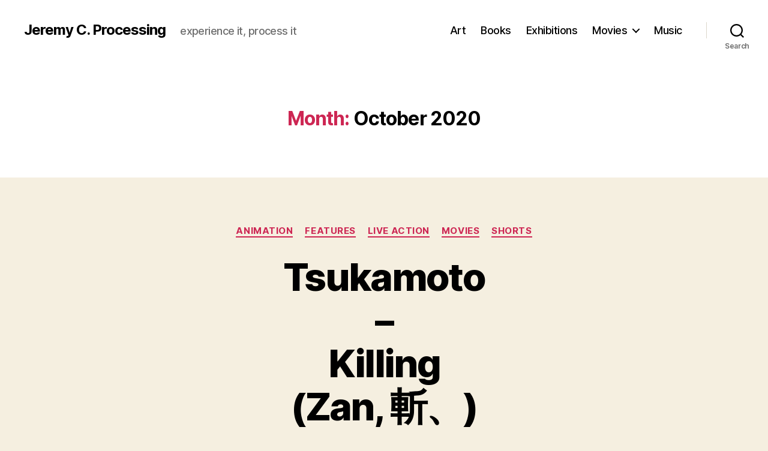

--- FILE ---
content_type: text/html; charset=UTF-8
request_url: http://jeremycprocessing.com/2020/10/
body_size: 186174
content:
<!DOCTYPE html>

<html class="no-js" lang="en-GB">

	<head>

		<meta charset="UTF-8">
		<meta name="viewport" content="width=device-width, initial-scale=1.0" >

		<link rel="profile" href="https://gmpg.org/xfn/11">

		<meta name='robots' content='noindex, follow' />

	<!-- This site is optimized with the Yoast SEO plugin v21.5 - https://yoast.com/wordpress/plugins/seo/ -->
	<title>October 2020 - Jeremy C. Processing</title>
	<meta property="og:locale" content="en_GB" />
	<meta property="og:type" content="website" />
	<meta property="og:title" content="October 2020 - Jeremy C. Processing" />
	<meta property="og:url" content="http://jeremycprocessing.com/2020/10/" />
	<meta property="og:site_name" content="Jeremy C. Processing" />
	<meta name="twitter:card" content="summary_large_image" />
	<script type="application/ld+json" class="yoast-schema-graph">{"@context":"https://schema.org","@graph":[{"@type":"CollectionPage","@id":"http://jeremycprocessing.com/2020/10/","url":"http://jeremycprocessing.com/2020/10/","name":"October 2020 - Jeremy C. Processing","isPartOf":{"@id":"https://jeremycprocessing.com/#website"},"primaryImageOfPage":{"@id":"http://jeremycprocessing.com/2020/10/#primaryimage"},"image":{"@id":"http://jeremycprocessing.com/2020/10/#primaryimage"},"thumbnailUrl":"http://jeremycprocessing.com/wp-content/uploads/2020/10/Killing-800-x-450.jpg","breadcrumb":{"@id":"http://jeremycprocessing.com/2020/10/#breadcrumb"},"inLanguage":"en-GB"},{"@type":"ImageObject","inLanguage":"en-GB","@id":"http://jeremycprocessing.com/2020/10/#primaryimage","url":"http://jeremycprocessing.com/wp-content/uploads/2020/10/Killing-800-x-450.jpg","contentUrl":"http://jeremycprocessing.com/wp-content/uploads/2020/10/Killing-800-x-450.jpg","width":800,"height":450},{"@type":"BreadcrumbList","@id":"http://jeremycprocessing.com/2020/10/#breadcrumb","itemListElement":[{"@type":"ListItem","position":1,"name":"Home","item":"https://jeremycprocessing.com/"},{"@type":"ListItem","position":2,"name":"Archives for October 2020"}]},{"@type":"WebSite","@id":"https://jeremycprocessing.com/#website","url":"https://jeremycprocessing.com/","name":"Jeremy C. Processing","description":"experience it, process it","publisher":{"@id":"https://jeremycprocessing.com/#/schema/person/8147bfb7d820821a582be87865e5b085"},"potentialAction":[{"@type":"SearchAction","target":{"@type":"EntryPoint","urlTemplate":"https://jeremycprocessing.com/?s={search_term_string}"},"query-input":"required name=search_term_string"}],"inLanguage":"en-GB"},{"@type":["Person","Organization"],"@id":"https://jeremycprocessing.com/#/schema/person/8147bfb7d820821a582be87865e5b085","name":"Jeremy Clarke","image":{"@type":"ImageObject","inLanguage":"en-GB","@id":"https://jeremycprocessing.com/#/schema/person/image/","url":"http://0.gravatar.com/avatar/03cbd649d4751c36f4b4f2a985d4e561?s=96&d=mm&r=g","contentUrl":"http://0.gravatar.com/avatar/03cbd649d4751c36f4b4f2a985d4e561?s=96&d=mm&r=g","caption":"Jeremy Clarke"},"logo":{"@id":"https://jeremycprocessing.com/#/schema/person/image/"}}]}</script>
	<!-- / Yoast SEO plugin. -->


<link rel="alternate" type="application/rss+xml" title="Jeremy C. Processing &raquo; Feed" href="http://jeremycprocessing.com/feed/" />
<link rel="alternate" type="application/rss+xml" title="Jeremy C. Processing &raquo; Comments Feed" href="http://jeremycprocessing.com/comments/feed/" />
<script>
window._wpemojiSettings = {"baseUrl":"https:\/\/s.w.org\/images\/core\/emoji\/14.0.0\/72x72\/","ext":".png","svgUrl":"https:\/\/s.w.org\/images\/core\/emoji\/14.0.0\/svg\/","svgExt":".svg","source":{"concatemoji":"http:\/\/jeremycprocessing.com\/wp-includes\/js\/wp-emoji-release.min.js?ver=6.4.7"}};
/*! This file is auto-generated */
!function(i,n){var o,s,e;function c(e){try{var t={supportTests:e,timestamp:(new Date).valueOf()};sessionStorage.setItem(o,JSON.stringify(t))}catch(e){}}function p(e,t,n){e.clearRect(0,0,e.canvas.width,e.canvas.height),e.fillText(t,0,0);var t=new Uint32Array(e.getImageData(0,0,e.canvas.width,e.canvas.height).data),r=(e.clearRect(0,0,e.canvas.width,e.canvas.height),e.fillText(n,0,0),new Uint32Array(e.getImageData(0,0,e.canvas.width,e.canvas.height).data));return t.every(function(e,t){return e===r[t]})}function u(e,t,n){switch(t){case"flag":return n(e,"\ud83c\udff3\ufe0f\u200d\u26a7\ufe0f","\ud83c\udff3\ufe0f\u200b\u26a7\ufe0f")?!1:!n(e,"\ud83c\uddfa\ud83c\uddf3","\ud83c\uddfa\u200b\ud83c\uddf3")&&!n(e,"\ud83c\udff4\udb40\udc67\udb40\udc62\udb40\udc65\udb40\udc6e\udb40\udc67\udb40\udc7f","\ud83c\udff4\u200b\udb40\udc67\u200b\udb40\udc62\u200b\udb40\udc65\u200b\udb40\udc6e\u200b\udb40\udc67\u200b\udb40\udc7f");case"emoji":return!n(e,"\ud83e\udef1\ud83c\udffb\u200d\ud83e\udef2\ud83c\udfff","\ud83e\udef1\ud83c\udffb\u200b\ud83e\udef2\ud83c\udfff")}return!1}function f(e,t,n){var r="undefined"!=typeof WorkerGlobalScope&&self instanceof WorkerGlobalScope?new OffscreenCanvas(300,150):i.createElement("canvas"),a=r.getContext("2d",{willReadFrequently:!0}),o=(a.textBaseline="top",a.font="600 32px Arial",{});return e.forEach(function(e){o[e]=t(a,e,n)}),o}function t(e){var t=i.createElement("script");t.src=e,t.defer=!0,i.head.appendChild(t)}"undefined"!=typeof Promise&&(o="wpEmojiSettingsSupports",s=["flag","emoji"],n.supports={everything:!0,everythingExceptFlag:!0},e=new Promise(function(e){i.addEventListener("DOMContentLoaded",e,{once:!0})}),new Promise(function(t){var n=function(){try{var e=JSON.parse(sessionStorage.getItem(o));if("object"==typeof e&&"number"==typeof e.timestamp&&(new Date).valueOf()<e.timestamp+604800&&"object"==typeof e.supportTests)return e.supportTests}catch(e){}return null}();if(!n){if("undefined"!=typeof Worker&&"undefined"!=typeof OffscreenCanvas&&"undefined"!=typeof URL&&URL.createObjectURL&&"undefined"!=typeof Blob)try{var e="postMessage("+f.toString()+"("+[JSON.stringify(s),u.toString(),p.toString()].join(",")+"));",r=new Blob([e],{type:"text/javascript"}),a=new Worker(URL.createObjectURL(r),{name:"wpTestEmojiSupports"});return void(a.onmessage=function(e){c(n=e.data),a.terminate(),t(n)})}catch(e){}c(n=f(s,u,p))}t(n)}).then(function(e){for(var t in e)n.supports[t]=e[t],n.supports.everything=n.supports.everything&&n.supports[t],"flag"!==t&&(n.supports.everythingExceptFlag=n.supports.everythingExceptFlag&&n.supports[t]);n.supports.everythingExceptFlag=n.supports.everythingExceptFlag&&!n.supports.flag,n.DOMReady=!1,n.readyCallback=function(){n.DOMReady=!0}}).then(function(){return e}).then(function(){var e;n.supports.everything||(n.readyCallback(),(e=n.source||{}).concatemoji?t(e.concatemoji):e.wpemoji&&e.twemoji&&(t(e.twemoji),t(e.wpemoji)))}))}((window,document),window._wpemojiSettings);
</script>
<style id='wp-emoji-styles-inline-css'>

	img.wp-smiley, img.emoji {
		display: inline !important;
		border: none !important;
		box-shadow: none !important;
		height: 1em !important;
		width: 1em !important;
		margin: 0 0.07em !important;
		vertical-align: -0.1em !important;
		background: none !important;
		padding: 0 !important;
	}
</style>
<link rel='stylesheet' id='wp-block-library-css' href='http://jeremycprocessing.com/wp-includes/css/dist/block-library/style.min.css?ver=6.4.7' media='all' />
<style id='classic-theme-styles-inline-css'>
/*! This file is auto-generated */
.wp-block-button__link{color:#fff;background-color:#32373c;border-radius:9999px;box-shadow:none;text-decoration:none;padding:calc(.667em + 2px) calc(1.333em + 2px);font-size:1.125em}.wp-block-file__button{background:#32373c;color:#fff;text-decoration:none}
</style>
<style id='global-styles-inline-css'>
body{--wp--preset--color--black: #000000;--wp--preset--color--cyan-bluish-gray: #abb8c3;--wp--preset--color--white: #ffffff;--wp--preset--color--pale-pink: #f78da7;--wp--preset--color--vivid-red: #cf2e2e;--wp--preset--color--luminous-vivid-orange: #ff6900;--wp--preset--color--luminous-vivid-amber: #fcb900;--wp--preset--color--light-green-cyan: #7bdcb5;--wp--preset--color--vivid-green-cyan: #00d084;--wp--preset--color--pale-cyan-blue: #8ed1fc;--wp--preset--color--vivid-cyan-blue: #0693e3;--wp--preset--color--vivid-purple: #9b51e0;--wp--preset--color--accent: #cd2653;--wp--preset--color--primary: #000000;--wp--preset--color--secondary: #6d6d6d;--wp--preset--color--subtle-background: #dcd7ca;--wp--preset--color--background: #f5efe0;--wp--preset--gradient--vivid-cyan-blue-to-vivid-purple: linear-gradient(135deg,rgba(6,147,227,1) 0%,rgb(155,81,224) 100%);--wp--preset--gradient--light-green-cyan-to-vivid-green-cyan: linear-gradient(135deg,rgb(122,220,180) 0%,rgb(0,208,130) 100%);--wp--preset--gradient--luminous-vivid-amber-to-luminous-vivid-orange: linear-gradient(135deg,rgba(252,185,0,1) 0%,rgba(255,105,0,1) 100%);--wp--preset--gradient--luminous-vivid-orange-to-vivid-red: linear-gradient(135deg,rgba(255,105,0,1) 0%,rgb(207,46,46) 100%);--wp--preset--gradient--very-light-gray-to-cyan-bluish-gray: linear-gradient(135deg,rgb(238,238,238) 0%,rgb(169,184,195) 100%);--wp--preset--gradient--cool-to-warm-spectrum: linear-gradient(135deg,rgb(74,234,220) 0%,rgb(151,120,209) 20%,rgb(207,42,186) 40%,rgb(238,44,130) 60%,rgb(251,105,98) 80%,rgb(254,248,76) 100%);--wp--preset--gradient--blush-light-purple: linear-gradient(135deg,rgb(255,206,236) 0%,rgb(152,150,240) 100%);--wp--preset--gradient--blush-bordeaux: linear-gradient(135deg,rgb(254,205,165) 0%,rgb(254,45,45) 50%,rgb(107,0,62) 100%);--wp--preset--gradient--luminous-dusk: linear-gradient(135deg,rgb(255,203,112) 0%,rgb(199,81,192) 50%,rgb(65,88,208) 100%);--wp--preset--gradient--pale-ocean: linear-gradient(135deg,rgb(255,245,203) 0%,rgb(182,227,212) 50%,rgb(51,167,181) 100%);--wp--preset--gradient--electric-grass: linear-gradient(135deg,rgb(202,248,128) 0%,rgb(113,206,126) 100%);--wp--preset--gradient--midnight: linear-gradient(135deg,rgb(2,3,129) 0%,rgb(40,116,252) 100%);--wp--preset--font-size--small: 18px;--wp--preset--font-size--medium: 20px;--wp--preset--font-size--large: 26.25px;--wp--preset--font-size--x-large: 42px;--wp--preset--font-size--normal: 21px;--wp--preset--font-size--larger: 32px;--wp--preset--spacing--20: 0.44rem;--wp--preset--spacing--30: 0.67rem;--wp--preset--spacing--40: 1rem;--wp--preset--spacing--50: 1.5rem;--wp--preset--spacing--60: 2.25rem;--wp--preset--spacing--70: 3.38rem;--wp--preset--spacing--80: 5.06rem;--wp--preset--shadow--natural: 6px 6px 9px rgba(0, 0, 0, 0.2);--wp--preset--shadow--deep: 12px 12px 50px rgba(0, 0, 0, 0.4);--wp--preset--shadow--sharp: 6px 6px 0px rgba(0, 0, 0, 0.2);--wp--preset--shadow--outlined: 6px 6px 0px -3px rgba(255, 255, 255, 1), 6px 6px rgba(0, 0, 0, 1);--wp--preset--shadow--crisp: 6px 6px 0px rgba(0, 0, 0, 1);}:where(.is-layout-flex){gap: 0.5em;}:where(.is-layout-grid){gap: 0.5em;}body .is-layout-flow > .alignleft{float: left;margin-inline-start: 0;margin-inline-end: 2em;}body .is-layout-flow > .alignright{float: right;margin-inline-start: 2em;margin-inline-end: 0;}body .is-layout-flow > .aligncenter{margin-left: auto !important;margin-right: auto !important;}body .is-layout-constrained > .alignleft{float: left;margin-inline-start: 0;margin-inline-end: 2em;}body .is-layout-constrained > .alignright{float: right;margin-inline-start: 2em;margin-inline-end: 0;}body .is-layout-constrained > .aligncenter{margin-left: auto !important;margin-right: auto !important;}body .is-layout-constrained > :where(:not(.alignleft):not(.alignright):not(.alignfull)){max-width: var(--wp--style--global--content-size);margin-left: auto !important;margin-right: auto !important;}body .is-layout-constrained > .alignwide{max-width: var(--wp--style--global--wide-size);}body .is-layout-flex{display: flex;}body .is-layout-flex{flex-wrap: wrap;align-items: center;}body .is-layout-flex > *{margin: 0;}body .is-layout-grid{display: grid;}body .is-layout-grid > *{margin: 0;}:where(.wp-block-columns.is-layout-flex){gap: 2em;}:where(.wp-block-columns.is-layout-grid){gap: 2em;}:where(.wp-block-post-template.is-layout-flex){gap: 1.25em;}:where(.wp-block-post-template.is-layout-grid){gap: 1.25em;}.has-black-color{color: var(--wp--preset--color--black) !important;}.has-cyan-bluish-gray-color{color: var(--wp--preset--color--cyan-bluish-gray) !important;}.has-white-color{color: var(--wp--preset--color--white) !important;}.has-pale-pink-color{color: var(--wp--preset--color--pale-pink) !important;}.has-vivid-red-color{color: var(--wp--preset--color--vivid-red) !important;}.has-luminous-vivid-orange-color{color: var(--wp--preset--color--luminous-vivid-orange) !important;}.has-luminous-vivid-amber-color{color: var(--wp--preset--color--luminous-vivid-amber) !important;}.has-light-green-cyan-color{color: var(--wp--preset--color--light-green-cyan) !important;}.has-vivid-green-cyan-color{color: var(--wp--preset--color--vivid-green-cyan) !important;}.has-pale-cyan-blue-color{color: var(--wp--preset--color--pale-cyan-blue) !important;}.has-vivid-cyan-blue-color{color: var(--wp--preset--color--vivid-cyan-blue) !important;}.has-vivid-purple-color{color: var(--wp--preset--color--vivid-purple) !important;}.has-black-background-color{background-color: var(--wp--preset--color--black) !important;}.has-cyan-bluish-gray-background-color{background-color: var(--wp--preset--color--cyan-bluish-gray) !important;}.has-white-background-color{background-color: var(--wp--preset--color--white) !important;}.has-pale-pink-background-color{background-color: var(--wp--preset--color--pale-pink) !important;}.has-vivid-red-background-color{background-color: var(--wp--preset--color--vivid-red) !important;}.has-luminous-vivid-orange-background-color{background-color: var(--wp--preset--color--luminous-vivid-orange) !important;}.has-luminous-vivid-amber-background-color{background-color: var(--wp--preset--color--luminous-vivid-amber) !important;}.has-light-green-cyan-background-color{background-color: var(--wp--preset--color--light-green-cyan) !important;}.has-vivid-green-cyan-background-color{background-color: var(--wp--preset--color--vivid-green-cyan) !important;}.has-pale-cyan-blue-background-color{background-color: var(--wp--preset--color--pale-cyan-blue) !important;}.has-vivid-cyan-blue-background-color{background-color: var(--wp--preset--color--vivid-cyan-blue) !important;}.has-vivid-purple-background-color{background-color: var(--wp--preset--color--vivid-purple) !important;}.has-black-border-color{border-color: var(--wp--preset--color--black) !important;}.has-cyan-bluish-gray-border-color{border-color: var(--wp--preset--color--cyan-bluish-gray) !important;}.has-white-border-color{border-color: var(--wp--preset--color--white) !important;}.has-pale-pink-border-color{border-color: var(--wp--preset--color--pale-pink) !important;}.has-vivid-red-border-color{border-color: var(--wp--preset--color--vivid-red) !important;}.has-luminous-vivid-orange-border-color{border-color: var(--wp--preset--color--luminous-vivid-orange) !important;}.has-luminous-vivid-amber-border-color{border-color: var(--wp--preset--color--luminous-vivid-amber) !important;}.has-light-green-cyan-border-color{border-color: var(--wp--preset--color--light-green-cyan) !important;}.has-vivid-green-cyan-border-color{border-color: var(--wp--preset--color--vivid-green-cyan) !important;}.has-pale-cyan-blue-border-color{border-color: var(--wp--preset--color--pale-cyan-blue) !important;}.has-vivid-cyan-blue-border-color{border-color: var(--wp--preset--color--vivid-cyan-blue) !important;}.has-vivid-purple-border-color{border-color: var(--wp--preset--color--vivid-purple) !important;}.has-vivid-cyan-blue-to-vivid-purple-gradient-background{background: var(--wp--preset--gradient--vivid-cyan-blue-to-vivid-purple) !important;}.has-light-green-cyan-to-vivid-green-cyan-gradient-background{background: var(--wp--preset--gradient--light-green-cyan-to-vivid-green-cyan) !important;}.has-luminous-vivid-amber-to-luminous-vivid-orange-gradient-background{background: var(--wp--preset--gradient--luminous-vivid-amber-to-luminous-vivid-orange) !important;}.has-luminous-vivid-orange-to-vivid-red-gradient-background{background: var(--wp--preset--gradient--luminous-vivid-orange-to-vivid-red) !important;}.has-very-light-gray-to-cyan-bluish-gray-gradient-background{background: var(--wp--preset--gradient--very-light-gray-to-cyan-bluish-gray) !important;}.has-cool-to-warm-spectrum-gradient-background{background: var(--wp--preset--gradient--cool-to-warm-spectrum) !important;}.has-blush-light-purple-gradient-background{background: var(--wp--preset--gradient--blush-light-purple) !important;}.has-blush-bordeaux-gradient-background{background: var(--wp--preset--gradient--blush-bordeaux) !important;}.has-luminous-dusk-gradient-background{background: var(--wp--preset--gradient--luminous-dusk) !important;}.has-pale-ocean-gradient-background{background: var(--wp--preset--gradient--pale-ocean) !important;}.has-electric-grass-gradient-background{background: var(--wp--preset--gradient--electric-grass) !important;}.has-midnight-gradient-background{background: var(--wp--preset--gradient--midnight) !important;}.has-small-font-size{font-size: var(--wp--preset--font-size--small) !important;}.has-medium-font-size{font-size: var(--wp--preset--font-size--medium) !important;}.has-large-font-size{font-size: var(--wp--preset--font-size--large) !important;}.has-x-large-font-size{font-size: var(--wp--preset--font-size--x-large) !important;}
.wp-block-navigation a:where(:not(.wp-element-button)){color: inherit;}
:where(.wp-block-post-template.is-layout-flex){gap: 1.25em;}:where(.wp-block-post-template.is-layout-grid){gap: 1.25em;}
:where(.wp-block-columns.is-layout-flex){gap: 2em;}:where(.wp-block-columns.is-layout-grid){gap: 2em;}
.wp-block-pullquote{font-size: 1.5em;line-height: 1.6;}
</style>
<link rel='stylesheet' id='twentytwenty-style-css' href='http://jeremycprocessing.com/wp-content/themes/twentytwenty/style.css?ver=2.4' media='all' />
<style id='twentytwenty-style-inline-css'>
.color-accent,.color-accent-hover:hover,.color-accent-hover:focus,:root .has-accent-color,.has-drop-cap:not(:focus):first-letter,.wp-block-button.is-style-outline,a { color: #cd2653; }blockquote,.border-color-accent,.border-color-accent-hover:hover,.border-color-accent-hover:focus { border-color: #cd2653; }button,.button,.faux-button,.wp-block-button__link,.wp-block-file .wp-block-file__button,input[type="button"],input[type="reset"],input[type="submit"],.bg-accent,.bg-accent-hover:hover,.bg-accent-hover:focus,:root .has-accent-background-color,.comment-reply-link { background-color: #cd2653; }.fill-children-accent,.fill-children-accent * { fill: #cd2653; }body,.entry-title a,:root .has-primary-color { color: #000000; }:root .has-primary-background-color { background-color: #000000; }cite,figcaption,.wp-caption-text,.post-meta,.entry-content .wp-block-archives li,.entry-content .wp-block-categories li,.entry-content .wp-block-latest-posts li,.wp-block-latest-comments__comment-date,.wp-block-latest-posts__post-date,.wp-block-embed figcaption,.wp-block-image figcaption,.wp-block-pullquote cite,.comment-metadata,.comment-respond .comment-notes,.comment-respond .logged-in-as,.pagination .dots,.entry-content hr:not(.has-background),hr.styled-separator,:root .has-secondary-color { color: #6d6d6d; }:root .has-secondary-background-color { background-color: #6d6d6d; }pre,fieldset,input,textarea,table,table *,hr { border-color: #dcd7ca; }caption,code,code,kbd,samp,.wp-block-table.is-style-stripes tbody tr:nth-child(odd),:root .has-subtle-background-background-color { background-color: #dcd7ca; }.wp-block-table.is-style-stripes { border-bottom-color: #dcd7ca; }.wp-block-latest-posts.is-grid li { border-top-color: #dcd7ca; }:root .has-subtle-background-color { color: #dcd7ca; }body:not(.overlay-header) .primary-menu > li > a,body:not(.overlay-header) .primary-menu > li > .icon,.modal-menu a,.footer-menu a, .footer-widgets a:where(:not(.wp-block-button__link)),#site-footer .wp-block-button.is-style-outline,.wp-block-pullquote:before,.singular:not(.overlay-header) .entry-header a,.archive-header a,.header-footer-group .color-accent,.header-footer-group .color-accent-hover:hover { color: #cd2653; }.social-icons a,#site-footer button:not(.toggle),#site-footer .button,#site-footer .faux-button,#site-footer .wp-block-button__link,#site-footer .wp-block-file__button,#site-footer input[type="button"],#site-footer input[type="reset"],#site-footer input[type="submit"] { background-color: #cd2653; }.header-footer-group,body:not(.overlay-header) #site-header .toggle,.menu-modal .toggle { color: #000000; }body:not(.overlay-header) .primary-menu ul { background-color: #000000; }body:not(.overlay-header) .primary-menu > li > ul:after { border-bottom-color: #000000; }body:not(.overlay-header) .primary-menu ul ul:after { border-left-color: #000000; }.site-description,body:not(.overlay-header) .toggle-inner .toggle-text,.widget .post-date,.widget .rss-date,.widget_archive li,.widget_categories li,.widget cite,.widget_pages li,.widget_meta li,.widget_nav_menu li,.powered-by-wordpress,.to-the-top,.singular .entry-header .post-meta,.singular:not(.overlay-header) .entry-header .post-meta a { color: #6d6d6d; }.header-footer-group pre,.header-footer-group fieldset,.header-footer-group input,.header-footer-group textarea,.header-footer-group table,.header-footer-group table *,.footer-nav-widgets-wrapper,#site-footer,.menu-modal nav *,.footer-widgets-outer-wrapper,.footer-top { border-color: #dcd7ca; }.header-footer-group table caption,body:not(.overlay-header) .header-inner .toggle-wrapper::before { background-color: #dcd7ca; }
</style>
<link rel='stylesheet' id='twentytwenty-print-style-css' href='http://jeremycprocessing.com/wp-content/themes/twentytwenty/print.css?ver=2.4' media='print' />
<script src="http://jeremycprocessing.com/wp-content/themes/twentytwenty/assets/js/index.js?ver=2.4" id="twentytwenty-js-js" defer data-wp-strategy="defer"></script>
<link rel="https://api.w.org/" href="http://jeremycprocessing.com/wp-json/" /><link rel="EditURI" type="application/rsd+xml" title="RSD" href="http://jeremycprocessing.com/xmlrpc.php?rsd" />
<meta name="generator" content="WordPress 6.4.7" />
	<script>document.documentElement.className = document.documentElement.className.replace( 'no-js', 'js' );</script>
	<style>.recentcomments a{display:inline !important;padding:0 !important;margin:0 !important;}</style><link rel="icon" href="http://jeremycprocessing.com/wp-content/uploads/2020/07/cropped-2019-07-24-pic-by-Lowell-cropped-32x32.jpg" sizes="32x32" />
<link rel="icon" href="http://jeremycprocessing.com/wp-content/uploads/2020/07/cropped-2019-07-24-pic-by-Lowell-cropped-192x192.jpg" sizes="192x192" />
<link rel="apple-touch-icon" href="http://jeremycprocessing.com/wp-content/uploads/2020/07/cropped-2019-07-24-pic-by-Lowell-cropped-180x180.jpg" />
<meta name="msapplication-TileImage" content="http://jeremycprocessing.com/wp-content/uploads/2020/07/cropped-2019-07-24-pic-by-Lowell-cropped-270x270.jpg" />

	</head>

	<body class="archive date wp-embed-responsive enable-search-modal has-no-pagination showing-comments show-avatars footer-top-visible">

		<a class="skip-link screen-reader-text" href="#site-content">Skip to the content</a>
		<header id="site-header" class="header-footer-group">

			<div class="header-inner section-inner">

				<div class="header-titles-wrapper">

					
						<button class="toggle search-toggle mobile-search-toggle" data-toggle-target=".search-modal" data-toggle-body-class="showing-search-modal" data-set-focus=".search-modal .search-field" aria-expanded="false">
							<span class="toggle-inner">
								<span class="toggle-icon">
									<svg class="svg-icon" aria-hidden="true" role="img" focusable="false" xmlns="http://www.w3.org/2000/svg" width="23" height="23" viewBox="0 0 23 23"><path d="M38.710696,48.0601792 L43,52.3494831 L41.3494831,54 L37.0601792,49.710696 C35.2632422,51.1481185 32.9839107,52.0076499 30.5038249,52.0076499 C24.7027226,52.0076499 20,47.3049272 20,41.5038249 C20,35.7027226 24.7027226,31 30.5038249,31 C36.3049272,31 41.0076499,35.7027226 41.0076499,41.5038249 C41.0076499,43.9839107 40.1481185,46.2632422 38.710696,48.0601792 Z M36.3875844,47.1716785 C37.8030221,45.7026647 38.6734666,43.7048964 38.6734666,41.5038249 C38.6734666,36.9918565 35.0157934,33.3341833 30.5038249,33.3341833 C25.9918565,33.3341833 22.3341833,36.9918565 22.3341833,41.5038249 C22.3341833,46.0157934 25.9918565,49.6734666 30.5038249,49.6734666 C32.7048964,49.6734666 34.7026647,48.8030221 36.1716785,47.3875844 C36.2023931,47.347638 36.2360451,47.3092237 36.2726343,47.2726343 C36.3092237,47.2360451 36.347638,47.2023931 36.3875844,47.1716785 Z" transform="translate(-20 -31)" /></svg>								</span>
								<span class="toggle-text">Search</span>
							</span>
						</button><!-- .search-toggle -->

					
					<div class="header-titles">

						<div class="site-title faux-heading"><a href="http://jeremycprocessing.com/">Jeremy C. Processing</a></div><div class="site-description">experience it, process it</div><!-- .site-description -->
					</div><!-- .header-titles -->

					<button class="toggle nav-toggle mobile-nav-toggle" data-toggle-target=".menu-modal"  data-toggle-body-class="showing-menu-modal" aria-expanded="false" data-set-focus=".close-nav-toggle">
						<span class="toggle-inner">
							<span class="toggle-icon">
								<svg class="svg-icon" aria-hidden="true" role="img" focusable="false" xmlns="http://www.w3.org/2000/svg" width="26" height="7" viewBox="0 0 26 7"><path fill-rule="evenodd" d="M332.5,45 C330.567003,45 329,43.4329966 329,41.5 C329,39.5670034 330.567003,38 332.5,38 C334.432997,38 336,39.5670034 336,41.5 C336,43.4329966 334.432997,45 332.5,45 Z M342,45 C340.067003,45 338.5,43.4329966 338.5,41.5 C338.5,39.5670034 340.067003,38 342,38 C343.932997,38 345.5,39.5670034 345.5,41.5 C345.5,43.4329966 343.932997,45 342,45 Z M351.5,45 C349.567003,45 348,43.4329966 348,41.5 C348,39.5670034 349.567003,38 351.5,38 C353.432997,38 355,39.5670034 355,41.5 C355,43.4329966 353.432997,45 351.5,45 Z" transform="translate(-329 -38)" /></svg>							</span>
							<span class="toggle-text">Menu</span>
						</span>
					</button><!-- .nav-toggle -->

				</div><!-- .header-titles-wrapper -->

				<div class="header-navigation-wrapper">

					
							<nav class="primary-menu-wrapper" aria-label="Horizontal">

								<ul class="primary-menu reset-list-style">

								<li id="menu-item-77" class="menu-item menu-item-type-taxonomy menu-item-object-category menu-item-77"><a href="http://jeremycprocessing.com/category/art/">Art</a></li>
<li id="menu-item-80" class="menu-item menu-item-type-taxonomy menu-item-object-category menu-item-80"><a href="http://jeremycprocessing.com/category/books/">Books</a></li>
<li id="menu-item-78" class="menu-item menu-item-type-taxonomy menu-item-object-category menu-item-78"><a href="http://jeremycprocessing.com/category/exhibitions/">Exhibitions</a></li>
<li id="menu-item-51" class="menu-item menu-item-type-taxonomy menu-item-object-category menu-item-has-children menu-item-51"><a href="http://jeremycprocessing.com/category/movies/">Movies</a><span class="icon"></span>
<ul class="sub-menu">
	<li id="menu-item-48" class="menu-item menu-item-type-taxonomy menu-item-object-category menu-item-48"><a href="http://jeremycprocessing.com/category/movies/animation/">Animation</a></li>
	<li id="menu-item-82" class="menu-item menu-item-type-taxonomy menu-item-object-category menu-item-82"><a href="http://jeremycprocessing.com/category/movies/documentary/">Documentary</a></li>
	<li id="menu-item-49" class="menu-item menu-item-type-taxonomy menu-item-object-category menu-item-49"><a href="http://jeremycprocessing.com/category/movies/features/">Features</a></li>
	<li id="menu-item-50" class="menu-item menu-item-type-taxonomy menu-item-object-category menu-item-50"><a href="http://jeremycprocessing.com/category/movies/live-action/">Live Action</a></li>
	<li id="menu-item-81" class="menu-item menu-item-type-taxonomy menu-item-object-category menu-item-81"><a href="http://jeremycprocessing.com/category/movies/shorts/">Shorts</a></li>
</ul>
</li>
<li id="menu-item-79" class="menu-item menu-item-type-taxonomy menu-item-object-category menu-item-79"><a href="http://jeremycprocessing.com/category/music/">Music</a></li>

								</ul>

							</nav><!-- .primary-menu-wrapper -->

						
						<div class="header-toggles hide-no-js">

						
							<div class="toggle-wrapper search-toggle-wrapper">

								<button class="toggle search-toggle desktop-search-toggle" data-toggle-target=".search-modal" data-toggle-body-class="showing-search-modal" data-set-focus=".search-modal .search-field" aria-expanded="false">
									<span class="toggle-inner">
										<svg class="svg-icon" aria-hidden="true" role="img" focusable="false" xmlns="http://www.w3.org/2000/svg" width="23" height="23" viewBox="0 0 23 23"><path d="M38.710696,48.0601792 L43,52.3494831 L41.3494831,54 L37.0601792,49.710696 C35.2632422,51.1481185 32.9839107,52.0076499 30.5038249,52.0076499 C24.7027226,52.0076499 20,47.3049272 20,41.5038249 C20,35.7027226 24.7027226,31 30.5038249,31 C36.3049272,31 41.0076499,35.7027226 41.0076499,41.5038249 C41.0076499,43.9839107 40.1481185,46.2632422 38.710696,48.0601792 Z M36.3875844,47.1716785 C37.8030221,45.7026647 38.6734666,43.7048964 38.6734666,41.5038249 C38.6734666,36.9918565 35.0157934,33.3341833 30.5038249,33.3341833 C25.9918565,33.3341833 22.3341833,36.9918565 22.3341833,41.5038249 C22.3341833,46.0157934 25.9918565,49.6734666 30.5038249,49.6734666 C32.7048964,49.6734666 34.7026647,48.8030221 36.1716785,47.3875844 C36.2023931,47.347638 36.2360451,47.3092237 36.2726343,47.2726343 C36.3092237,47.2360451 36.347638,47.2023931 36.3875844,47.1716785 Z" transform="translate(-20 -31)" /></svg>										<span class="toggle-text">Search</span>
									</span>
								</button><!-- .search-toggle -->

							</div>

							
						</div><!-- .header-toggles -->
						
				</div><!-- .header-navigation-wrapper -->

			</div><!-- .header-inner -->

			<div class="search-modal cover-modal header-footer-group" data-modal-target-string=".search-modal" role="dialog" aria-modal="true" aria-label="Search">

	<div class="search-modal-inner modal-inner">

		<div class="section-inner">

			<form role="search" aria-label="Search for:" method="get" class="search-form" action="http://jeremycprocessing.com/">
	<label for="search-form-1">
		<span class="screen-reader-text">
			Search for:		</span>
		<input type="search" id="search-form-1" class="search-field" placeholder="Search &hellip;" value="" name="s" />
	</label>
	<input type="submit" class="search-submit" value="Search" />
</form>

			<button class="toggle search-untoggle close-search-toggle fill-children-current-color" data-toggle-target=".search-modal" data-toggle-body-class="showing-search-modal" data-set-focus=".search-modal .search-field">
				<span class="screen-reader-text">
					Close search				</span>
				<svg class="svg-icon" aria-hidden="true" role="img" focusable="false" xmlns="http://www.w3.org/2000/svg" width="16" height="16" viewBox="0 0 16 16"><polygon fill="" fill-rule="evenodd" points="6.852 7.649 .399 1.195 1.445 .149 7.899 6.602 14.352 .149 15.399 1.195 8.945 7.649 15.399 14.102 14.352 15.149 7.899 8.695 1.445 15.149 .399 14.102" /></svg>			</button><!-- .search-toggle -->

		</div><!-- .section-inner -->

	</div><!-- .search-modal-inner -->

</div><!-- .menu-modal -->

		</header><!-- #site-header -->

		
<div class="menu-modal cover-modal header-footer-group" data-modal-target-string=".menu-modal">

	<div class="menu-modal-inner modal-inner">

		<div class="menu-wrapper section-inner">

			<div class="menu-top">

				<button class="toggle close-nav-toggle fill-children-current-color" data-toggle-target=".menu-modal" data-toggle-body-class="showing-menu-modal" data-set-focus=".menu-modal">
					<span class="toggle-text">Close Menu</span>
					<svg class="svg-icon" aria-hidden="true" role="img" focusable="false" xmlns="http://www.w3.org/2000/svg" width="16" height="16" viewBox="0 0 16 16"><polygon fill="" fill-rule="evenodd" points="6.852 7.649 .399 1.195 1.445 .149 7.899 6.602 14.352 .149 15.399 1.195 8.945 7.649 15.399 14.102 14.352 15.149 7.899 8.695 1.445 15.149 .399 14.102" /></svg>				</button><!-- .nav-toggle -->

				
					<nav class="mobile-menu" aria-label="Mobile">

						<ul class="modal-menu reset-list-style">

						<li class="menu-item menu-item-type-taxonomy menu-item-object-category menu-item-77"><div class="ancestor-wrapper"><a href="http://jeremycprocessing.com/category/art/">Art</a></div><!-- .ancestor-wrapper --></li>
<li class="menu-item menu-item-type-taxonomy menu-item-object-category menu-item-80"><div class="ancestor-wrapper"><a href="http://jeremycprocessing.com/category/books/">Books</a></div><!-- .ancestor-wrapper --></li>
<li class="menu-item menu-item-type-taxonomy menu-item-object-category menu-item-78"><div class="ancestor-wrapper"><a href="http://jeremycprocessing.com/category/exhibitions/">Exhibitions</a></div><!-- .ancestor-wrapper --></li>
<li class="menu-item menu-item-type-taxonomy menu-item-object-category menu-item-has-children menu-item-51"><div class="ancestor-wrapper"><a href="http://jeremycprocessing.com/category/movies/">Movies</a><button class="toggle sub-menu-toggle fill-children-current-color" data-toggle-target=".menu-modal .menu-item-51 > .sub-menu" data-toggle-type="slidetoggle" data-toggle-duration="250" aria-expanded="false"><span class="screen-reader-text">Show sub menu</span><svg class="svg-icon" aria-hidden="true" role="img" focusable="false" xmlns="http://www.w3.org/2000/svg" width="20" height="12" viewBox="0 0 20 12"><polygon fill="" fill-rule="evenodd" points="1319.899 365.778 1327.678 358 1329.799 360.121 1319.899 370.021 1310 360.121 1312.121 358" transform="translate(-1310 -358)" /></svg></button></div><!-- .ancestor-wrapper -->
<ul class="sub-menu">
	<li class="menu-item menu-item-type-taxonomy menu-item-object-category menu-item-48"><div class="ancestor-wrapper"><a href="http://jeremycprocessing.com/category/movies/animation/">Animation</a></div><!-- .ancestor-wrapper --></li>
	<li class="menu-item menu-item-type-taxonomy menu-item-object-category menu-item-82"><div class="ancestor-wrapper"><a href="http://jeremycprocessing.com/category/movies/documentary/">Documentary</a></div><!-- .ancestor-wrapper --></li>
	<li class="menu-item menu-item-type-taxonomy menu-item-object-category menu-item-49"><div class="ancestor-wrapper"><a href="http://jeremycprocessing.com/category/movies/features/">Features</a></div><!-- .ancestor-wrapper --></li>
	<li class="menu-item menu-item-type-taxonomy menu-item-object-category menu-item-50"><div class="ancestor-wrapper"><a href="http://jeremycprocessing.com/category/movies/live-action/">Live Action</a></div><!-- .ancestor-wrapper --></li>
	<li class="menu-item menu-item-type-taxonomy menu-item-object-category menu-item-81"><div class="ancestor-wrapper"><a href="http://jeremycprocessing.com/category/movies/shorts/">Shorts</a></div><!-- .ancestor-wrapper --></li>
</ul>
</li>
<li class="menu-item menu-item-type-taxonomy menu-item-object-category menu-item-79"><div class="ancestor-wrapper"><a href="http://jeremycprocessing.com/category/music/">Music</a></div><!-- .ancestor-wrapper --></li>

						</ul>

					</nav>

					
			</div><!-- .menu-top -->

			<div class="menu-bottom">

				
			</div><!-- .menu-bottom -->

		</div><!-- .menu-wrapper -->

	</div><!-- .menu-modal-inner -->

</div><!-- .menu-modal -->

<main id="site-content">

	
		<header class="archive-header has-text-align-center header-footer-group">

			<div class="archive-header-inner section-inner medium">

									<h1 class="archive-title"><span class="color-accent">Month:</span> <span>October 2020</span></h1>
				
				
			</div><!-- .archive-header-inner -->

		</header><!-- .archive-header -->

		
<article class="post-2105 post type-post status-publish format-standard has-post-thumbnail hentry category-animation category-features category-live-action category-movies category-shorts tag-animation tag-arrow-video tag-body-horror tag-cyberpunk tag-edgar-allan-poe tag-fantasy tag-fight tag-franz-kafka tag-horror tag-j-horror tag-japan tag-metal tag-new-flesh tag-pixillation tag-samurai tag-science-fiction tag-shinya-tsukamoto tag-stop-frame tag-stop-frame-animation tag-stop-motion tag-stop-motion-animation tag-third-window-films tag-time-travel" id="post-2105">

	
<header class="entry-header has-text-align-center">

	<div class="entry-header-inner section-inner medium">

		
			<div class="entry-categories">
				<span class="screen-reader-text">
					Categories				</span>
				<div class="entry-categories-inner">
					<a href="http://jeremycprocessing.com/category/movies/animation/" rel="category tag">Animation</a> <a href="http://jeremycprocessing.com/category/movies/features/" rel="category tag">Features</a> <a href="http://jeremycprocessing.com/category/movies/live-action/" rel="category tag">Live Action</a> <a href="http://jeremycprocessing.com/category/movies/" rel="category tag">Movies</a> <a href="http://jeremycprocessing.com/category/movies/shorts/" rel="category tag">Shorts</a>				</div><!-- .entry-categories-inner -->
			</div><!-- .entry-categories -->

			<h2 class="entry-title heading-size-1"><a href="http://jeremycprocessing.com/tsukamoto-killing-haze-the-adventures-of-denchu-kozo/">Tsukamoto <br>–<br> Killing <br>(Zan, 斬、)<br> – <br>Haze <br>(ヘイズ) <br> – <br>The Adventures <br>of Denchu Kozo <br>(Denchu Kozou <br>no Boken, <br>電柱小僧の冒険)</a></h2>
		<div class="post-meta-wrapper post-meta-single post-meta-single-top">

			<ul class="post-meta">

									<li class="post-author meta-wrapper">
						<span class="meta-icon">
							<span class="screen-reader-text">
								Post author							</span>
							<svg class="svg-icon" aria-hidden="true" role="img" focusable="false" xmlns="http://www.w3.org/2000/svg" width="18" height="20" viewBox="0 0 18 20"><path fill="" d="M18,19 C18,19.5522847 17.5522847,20 17,20 C16.4477153,20 16,19.5522847 16,19 L16,17 C16,15.3431458 14.6568542,14 13,14 L5,14 C3.34314575,14 2,15.3431458 2,17 L2,19 C2,19.5522847 1.55228475,20 1,20 C0.44771525,20 0,19.5522847 0,19 L0,17 C0,14.2385763 2.23857625,12 5,12 L13,12 C15.7614237,12 18,14.2385763 18,17 L18,19 Z M9,10 C6.23857625,10 4,7.76142375 4,5 C4,2.23857625 6.23857625,0 9,0 C11.7614237,0 14,2.23857625 14,5 C14,7.76142375 11.7614237,10 9,10 Z M9,8 C10.6568542,8 12,6.65685425 12,5 C12,3.34314575 10.6568542,2 9,2 C7.34314575,2 6,3.34314575 6,5 C6,6.65685425 7.34314575,8 9,8 Z" /></svg>						</span>
						<span class="meta-text">
							By <a href="http://jeremycprocessing.com/author/jeremy-clarke/">Jeremy Clarke</a>						</span>
					</li>
										<li class="post-date meta-wrapper">
						<span class="meta-icon">
							<span class="screen-reader-text">
								Post date							</span>
							<svg class="svg-icon" aria-hidden="true" role="img" focusable="false" xmlns="http://www.w3.org/2000/svg" width="18" height="19" viewBox="0 0 18 19"><path fill="" d="M4.60069444,4.09375 L3.25,4.09375 C2.47334957,4.09375 1.84375,4.72334957 1.84375,5.5 L1.84375,7.26736111 L16.15625,7.26736111 L16.15625,5.5 C16.15625,4.72334957 15.5266504,4.09375 14.75,4.09375 L13.3993056,4.09375 L13.3993056,4.55555556 C13.3993056,5.02154581 13.0215458,5.39930556 12.5555556,5.39930556 C12.0895653,5.39930556 11.7118056,5.02154581 11.7118056,4.55555556 L11.7118056,4.09375 L6.28819444,4.09375 L6.28819444,4.55555556 C6.28819444,5.02154581 5.9104347,5.39930556 5.44444444,5.39930556 C4.97845419,5.39930556 4.60069444,5.02154581 4.60069444,4.55555556 L4.60069444,4.09375 Z M6.28819444,2.40625 L11.7118056,2.40625 L11.7118056,1 C11.7118056,0.534009742 12.0895653,0.15625 12.5555556,0.15625 C13.0215458,0.15625 13.3993056,0.534009742 13.3993056,1 L13.3993056,2.40625 L14.75,2.40625 C16.4586309,2.40625 17.84375,3.79136906 17.84375,5.5 L17.84375,15.875 C17.84375,17.5836309 16.4586309,18.96875 14.75,18.96875 L3.25,18.96875 C1.54136906,18.96875 0.15625,17.5836309 0.15625,15.875 L0.15625,5.5 C0.15625,3.79136906 1.54136906,2.40625 3.25,2.40625 L4.60069444,2.40625 L4.60069444,1 C4.60069444,0.534009742 4.97845419,0.15625 5.44444444,0.15625 C5.9104347,0.15625 6.28819444,0.534009742 6.28819444,1 L6.28819444,2.40625 Z M1.84375,8.95486111 L1.84375,15.875 C1.84375,16.6516504 2.47334957,17.28125 3.25,17.28125 L14.75,17.28125 C15.5266504,17.28125 16.15625,16.6516504 16.15625,15.875 L16.15625,8.95486111 L1.84375,8.95486111 Z" /></svg>						</span>
						<span class="meta-text">
							<a href="http://jeremycprocessing.com/tsukamoto-killing-haze-the-adventures-of-denchu-kozo/">30 October 2020</a>
						</span>
					</li>
										<li class="post-comment-link meta-wrapper">
						<span class="meta-icon">
							<svg class="svg-icon" aria-hidden="true" role="img" focusable="false" xmlns="http://www.w3.org/2000/svg" width="19" height="19" viewBox="0 0 19 19"><path d="M9.43016863,13.2235931 C9.58624731,13.094699 9.7823475,13.0241935 9.98476849,13.0241935 L15.0564516,13.0241935 C15.8581553,13.0241935 16.5080645,12.3742843 16.5080645,11.5725806 L16.5080645,3.44354839 C16.5080645,2.64184472 15.8581553,1.99193548 15.0564516,1.99193548 L3.44354839,1.99193548 C2.64184472,1.99193548 1.99193548,2.64184472 1.99193548,3.44354839 L1.99193548,11.5725806 C1.99193548,12.3742843 2.64184472,13.0241935 3.44354839,13.0241935 L5.76612903,13.0241935 C6.24715123,13.0241935 6.63709677,13.4141391 6.63709677,13.8951613 L6.63709677,15.5301903 L9.43016863,13.2235931 Z M3.44354839,14.766129 C1.67980032,14.766129 0.25,13.3363287 0.25,11.5725806 L0.25,3.44354839 C0.25,1.67980032 1.67980032,0.25 3.44354839,0.25 L15.0564516,0.25 C16.8201997,0.25 18.25,1.67980032 18.25,3.44354839 L18.25,11.5725806 C18.25,13.3363287 16.8201997,14.766129 15.0564516,14.766129 L10.2979143,14.766129 L6.32072889,18.0506004 C5.75274472,18.5196577 4.89516129,18.1156602 4.89516129,17.3790323 L4.89516129,14.766129 L3.44354839,14.766129 Z" /></svg>						</span>
						<span class="meta-text">
							<a href="http://jeremycprocessing.com/tsukamoto-killing-haze-the-adventures-of-denchu-kozo/#respond">No Comments<span class="screen-reader-text"> on Tsukamoto <br>–<br> Killing <br>(Zan, 斬、)<br> – <br>Haze <br>(ヘイズ) <br> – <br>The Adventures <br>of Denchu Kozo <br>(Denchu Kozou <br>no Boken, <br>電柱小僧の冒険)</span></a>						</span>
					</li>
					
			</ul><!-- .post-meta -->

		</div><!-- .post-meta-wrapper -->

		
	</div><!-- .entry-header-inner -->

</header><!-- .entry-header -->

	<figure class="featured-media">

		<div class="featured-media-inner section-inner medium">

			<img width="800" height="450" src="http://jeremycprocessing.com/wp-content/uploads/2020/10/Killing-800-x-450.jpg" class="attachment-post-thumbnail size-post-thumbnail wp-post-image" alt="" decoding="async" fetchpriority="high" srcset="http://jeremycprocessing.com/wp-content/uploads/2020/10/Killing-800-x-450.jpg 800w, http://jeremycprocessing.com/wp-content/uploads/2020/10/Killing-800-x-450-300x169.jpg 300w, http://jeremycprocessing.com/wp-content/uploads/2020/10/Killing-800-x-450-768x432.jpg 768w" sizes="(max-width: 800px) 100vw, 800px" />
		</div><!-- .featured-media-inner -->

	</figure><!-- .featured-media -->

	
	<div class="post-inner thin ">

		<div class="entry-content">

			<p>Killing (Sawamura)</p>



<p>Director – Shinya <strong>Tsukamoto</strong> – 2018 – Japan – Cert. 18 – 79m</p>



<p>***</p>



<p><strong>[Update: <em>The Adventures of Denchu Kozo</em> streams on the Arrow Channel from Friday, May 3rd 2024.]</strong></p>



<figure class="wp-block-image size-large"><img decoding="async" width="800" height="601" src="http://jeremycprocessing.com/wp-content/uploads/2020/10/Denchu-Kozo-800-x-601.jpg" alt="" class="wp-image-2107" srcset="http://jeremycprocessing.com/wp-content/uploads/2020/10/Denchu-Kozo-800-x-601.jpg 800w, http://jeremycprocessing.com/wp-content/uploads/2020/10/Denchu-Kozo-800-x-601-300x225.jpg 300w, http://jeremycprocessing.com/wp-content/uploads/2020/10/Denchu-Kozo-800-x-601-768x577.jpg 768w" sizes="(max-width: 800px) 100vw, 800px" /></figure>



<p>The Adventures of Denchu Kozo (Denchu kozo no boken)</p>



<p>Director – Shinya <strong>Tsukamoto</strong> – 1987 – Japan – 45m</p>



<p>****</p>



<figure class="wp-block-image size-large"><img decoding="async" width="800" height="395" src="http://jeremycprocessing.com/wp-content/uploads/2020/10/Haze-800-x-395.jpg" alt="" class="wp-image-2108" srcset="http://jeremycprocessing.com/wp-content/uploads/2020/10/Haze-800-x-395.jpg 800w, http://jeremycprocessing.com/wp-content/uploads/2020/10/Haze-800-x-395-300x148.jpg 300w, http://jeremycprocessing.com/wp-content/uploads/2020/10/Haze-800-x-395-768x379.jpg 768w" sizes="(max-width: 800px) 100vw, 800px" /></figure>



<p>Haze</p>



<p>Director – Shinya <strong>Tsukamoto</strong> – 2005 – Japan – Cert. 15 – 48m</p>



<p>*****</p>



<p>Shinya Tsukamoto’s latest feature, the samurai movie <em>Killing</em> comes to UK Blu-ray in a <a href="https://www.arrowfilms.com/product-detail/tsukamoto--killing---haze---denchukozo-ltd-ed-blu-ray/TWFBD048">two-disc edition</a>, along with two fascinating shorts: the Super-8 epic <em>The Adventures of Denchu Kozo</em> and the later masterpiece <em>Haze</em>. All three feature informative audio commentaries by Tom Mes, author of <em><a href="https://www.amazon.co.uk/Iron-Man-Cinema-Shinya-Tsukamoto/dp/1903254361">Iron Man: The Cinema of Shinya Tsukamoto</a></em> (2005). The director is probably best known for cyberpunk epics <em><a href="http://jeremycprocessing.com/tetsuo-the-iron-man/">Tetsuo: The Iron Man</a></em> (1989)&nbsp;and its sequel/reboot <a href="https://www.arrowfilms.com/product-detail/tetsuo--the-iron-man---tetsuo-2--body-hammer-blu-ray--1-disc-version-/TWFBD040"><em>Tetsuo II: Body Hammer</em> </a>(1992) which concern the fusion of flesh and metal into a new evolutionary human weapon form. His new film similarly explores the samurai and his metal blade becoming as one in a deadly human fighting machine. <a href="https://blog.alltheanime.com/tsukamoto-three-films/">Read the rest…</a></p>



<p>Review published in <a href="https://blog.alltheanime.com/tsukamoto-three-films/">All The Anime</a>.</p>
		</div><!-- .entry-content -->

	</div><!-- .post-inner -->

	<div class="section-inner">
		
		<div class="post-meta-wrapper post-meta-single post-meta-single-bottom">

			<ul class="post-meta">

									<li class="post-tags meta-wrapper">
						<span class="meta-icon">
							<span class="screen-reader-text">
								Tags							</span>
							<svg class="svg-icon" aria-hidden="true" role="img" focusable="false" xmlns="http://www.w3.org/2000/svg" width="18" height="18" viewBox="0 0 18 18"><path fill="" d="M15.4496399,8.42490555 L8.66109799,1.63636364 L1.63636364,1.63636364 L1.63636364,8.66081885 L8.42522727,15.44178 C8.57869221,15.5954158 8.78693789,15.6817418 9.00409091,15.6817418 C9.22124393,15.6817418 9.42948961,15.5954158 9.58327627,15.4414581 L15.4486339,9.57610048 C15.7651495,9.25692435 15.7649133,8.74206554 15.4496399,8.42490555 Z M16.6084423,10.7304545 L10.7406818,16.59822 C10.280287,17.0591273 9.65554997,17.3181054 9.00409091,17.3181054 C8.35263185,17.3181054 7.72789481,17.0591273 7.26815877,16.5988788 L0.239976954,9.57887876 C0.0863319284,9.4254126 0,9.21716044 0,9 L0,0.818181818 C0,0.366312477 0.366312477,0 0.818181818,0 L9,0 C9.21699531,0 9.42510306,0.0862010512 9.57854191,0.239639906 L16.6084423,7.26954545 C17.5601275,8.22691012 17.5601275,9.77308988 16.6084423,10.7304545 Z M5,6 C4.44771525,6 4,5.55228475 4,5 C4,4.44771525 4.44771525,4 5,4 C5.55228475,4 6,4.44771525 6,5 C6,5.55228475 5.55228475,6 5,6 Z" /></svg>						</span>
						<span class="meta-text">
							<a href="http://jeremycprocessing.com/tag/animation/" rel="tag">animation</a>, <a href="http://jeremycprocessing.com/tag/arrow-video/" rel="tag">Arrow Video</a>, <a href="http://jeremycprocessing.com/tag/body-horror/" rel="tag">body horror</a>, <a href="http://jeremycprocessing.com/tag/cyberpunk/" rel="tag">cyberpunk</a>, <a href="http://jeremycprocessing.com/tag/edgar-allan-poe/" rel="tag">Edgar Allan Poe</a>, <a href="http://jeremycprocessing.com/tag/fantasy/" rel="tag">fantasy</a>, <a href="http://jeremycprocessing.com/tag/fight/" rel="tag">fight</a>, <a href="http://jeremycprocessing.com/tag/franz-kafka/" rel="tag">Franz Kafka</a>, <a href="http://jeremycprocessing.com/tag/horror/" rel="tag">horror</a>, <a href="http://jeremycprocessing.com/tag/j-horror/" rel="tag">J-horror</a>, <a href="http://jeremycprocessing.com/tag/japan/" rel="tag">Japan</a>, <a href="http://jeremycprocessing.com/tag/metal/" rel="tag">metal</a>, <a href="http://jeremycprocessing.com/tag/new-flesh/" rel="tag">new flesh</a>, <a href="http://jeremycprocessing.com/tag/pixillation/" rel="tag">pixillation</a>, <a href="http://jeremycprocessing.com/tag/samurai/" rel="tag">samurai</a>, <a href="http://jeremycprocessing.com/tag/science-fiction/" rel="tag">science fiction</a>, <a href="http://jeremycprocessing.com/tag/shinya-tsukamoto/" rel="tag">Shinya Tsukamoto</a>, <a href="http://jeremycprocessing.com/tag/stop-frame/" rel="tag">stop-frame</a>, <a href="http://jeremycprocessing.com/tag/stop-frame-animation/" rel="tag">stop-frame animation</a>, <a href="http://jeremycprocessing.com/tag/stop-motion/" rel="tag">stop-motion</a>, <a href="http://jeremycprocessing.com/tag/stop-motion-animation/" rel="tag">stop-motion animation</a>, <a href="http://jeremycprocessing.com/tag/third-window-films/" rel="tag">Third Window Films</a>, <a href="http://jeremycprocessing.com/tag/time-travel/" rel="tag">time travel</a>						</span>
					</li>
					
			</ul><!-- .post-meta -->

		</div><!-- .post-meta-wrapper -->

		
	</div><!-- .section-inner -->

	
</article><!-- .post -->
<hr class="post-separator styled-separator is-style-wide section-inner" aria-hidden="true" />
<article class="post-1910 post type-post status-publish format-standard has-post-thumbnail hentry category-animation category-features category-movies tag-2d-animation tag-3d-animation tag-animation tag-anime tag-bfi-anime-2022 tag-bfi-japan tag-bfi-japan-2021 tag-biker-gang tag-cg tag-cg-animation tag-cyberpunk tag-future tag-japan tag-japan-2021 tag-katsuhiro-otomo tag-military tag-new-flesh tag-nuclear-explosion tag-olympics tag-psychic tag-science-fiction tag-teenagers tag-tokyo" id="post-1910">

	
<header class="entry-header has-text-align-center">

	<div class="entry-header-inner section-inner medium">

		
			<div class="entry-categories">
				<span class="screen-reader-text">
					Categories				</span>
				<div class="entry-categories-inner">
					<a href="http://jeremycprocessing.com/category/movies/animation/" rel="category tag">Animation</a> <a href="http://jeremycprocessing.com/category/movies/features/" rel="category tag">Features</a> <a href="http://jeremycprocessing.com/category/movies/" rel="category tag">Movies</a>				</div><!-- .entry-categories-inner -->
			</div><!-- .entry-categories -->

			<h2 class="entry-title heading-size-1"><a href="http://jeremycprocessing.com/akira-4k-imax/">Akira <br>(アキラ) <br>4K <br>(IMAX)</a></h2>
		<div class="post-meta-wrapper post-meta-single post-meta-single-top">

			<ul class="post-meta">

									<li class="post-author meta-wrapper">
						<span class="meta-icon">
							<span class="screen-reader-text">
								Post author							</span>
							<svg class="svg-icon" aria-hidden="true" role="img" focusable="false" xmlns="http://www.w3.org/2000/svg" width="18" height="20" viewBox="0 0 18 20"><path fill="" d="M18,19 C18,19.5522847 17.5522847,20 17,20 C16.4477153,20 16,19.5522847 16,19 L16,17 C16,15.3431458 14.6568542,14 13,14 L5,14 C3.34314575,14 2,15.3431458 2,17 L2,19 C2,19.5522847 1.55228475,20 1,20 C0.44771525,20 0,19.5522847 0,19 L0,17 C0,14.2385763 2.23857625,12 5,12 L13,12 C15.7614237,12 18,14.2385763 18,17 L18,19 Z M9,10 C6.23857625,10 4,7.76142375 4,5 C4,2.23857625 6.23857625,0 9,0 C11.7614237,0 14,2.23857625 14,5 C14,7.76142375 11.7614237,10 9,10 Z M9,8 C10.6568542,8 12,6.65685425 12,5 C12,3.34314575 10.6568542,2 9,2 C7.34314575,2 6,3.34314575 6,5 C6,6.65685425 7.34314575,8 9,8 Z" /></svg>						</span>
						<span class="meta-text">
							By <a href="http://jeremycprocessing.com/author/jeremy-clarke/">Jeremy Clarke</a>						</span>
					</li>
										<li class="post-date meta-wrapper">
						<span class="meta-icon">
							<span class="screen-reader-text">
								Post date							</span>
							<svg class="svg-icon" aria-hidden="true" role="img" focusable="false" xmlns="http://www.w3.org/2000/svg" width="18" height="19" viewBox="0 0 18 19"><path fill="" d="M4.60069444,4.09375 L3.25,4.09375 C2.47334957,4.09375 1.84375,4.72334957 1.84375,5.5 L1.84375,7.26736111 L16.15625,7.26736111 L16.15625,5.5 C16.15625,4.72334957 15.5266504,4.09375 14.75,4.09375 L13.3993056,4.09375 L13.3993056,4.55555556 C13.3993056,5.02154581 13.0215458,5.39930556 12.5555556,5.39930556 C12.0895653,5.39930556 11.7118056,5.02154581 11.7118056,4.55555556 L11.7118056,4.09375 L6.28819444,4.09375 L6.28819444,4.55555556 C6.28819444,5.02154581 5.9104347,5.39930556 5.44444444,5.39930556 C4.97845419,5.39930556 4.60069444,5.02154581 4.60069444,4.55555556 L4.60069444,4.09375 Z M6.28819444,2.40625 L11.7118056,2.40625 L11.7118056,1 C11.7118056,0.534009742 12.0895653,0.15625 12.5555556,0.15625 C13.0215458,0.15625 13.3993056,0.534009742 13.3993056,1 L13.3993056,2.40625 L14.75,2.40625 C16.4586309,2.40625 17.84375,3.79136906 17.84375,5.5 L17.84375,15.875 C17.84375,17.5836309 16.4586309,18.96875 14.75,18.96875 L3.25,18.96875 C1.54136906,18.96875 0.15625,17.5836309 0.15625,15.875 L0.15625,5.5 C0.15625,3.79136906 1.54136906,2.40625 3.25,2.40625 L4.60069444,2.40625 L4.60069444,1 C4.60069444,0.534009742 4.97845419,0.15625 5.44444444,0.15625 C5.9104347,0.15625 6.28819444,0.534009742 6.28819444,1 L6.28819444,2.40625 Z M1.84375,8.95486111 L1.84375,15.875 C1.84375,16.6516504 2.47334957,17.28125 3.25,17.28125 L14.75,17.28125 C15.5266504,17.28125 16.15625,16.6516504 16.15625,15.875 L16.15625,8.95486111 L1.84375,8.95486111 Z" /></svg>						</span>
						<span class="meta-text">
							<a href="http://jeremycprocessing.com/akira-4k-imax/">7 October 2020</a>
						</span>
					</li>
										<li class="post-comment-link meta-wrapper">
						<span class="meta-icon">
							<svg class="svg-icon" aria-hidden="true" role="img" focusable="false" xmlns="http://www.w3.org/2000/svg" width="19" height="19" viewBox="0 0 19 19"><path d="M9.43016863,13.2235931 C9.58624731,13.094699 9.7823475,13.0241935 9.98476849,13.0241935 L15.0564516,13.0241935 C15.8581553,13.0241935 16.5080645,12.3742843 16.5080645,11.5725806 L16.5080645,3.44354839 C16.5080645,2.64184472 15.8581553,1.99193548 15.0564516,1.99193548 L3.44354839,1.99193548 C2.64184472,1.99193548 1.99193548,2.64184472 1.99193548,3.44354839 L1.99193548,11.5725806 C1.99193548,12.3742843 2.64184472,13.0241935 3.44354839,13.0241935 L5.76612903,13.0241935 C6.24715123,13.0241935 6.63709677,13.4141391 6.63709677,13.8951613 L6.63709677,15.5301903 L9.43016863,13.2235931 Z M3.44354839,14.766129 C1.67980032,14.766129 0.25,13.3363287 0.25,11.5725806 L0.25,3.44354839 C0.25,1.67980032 1.67980032,0.25 3.44354839,0.25 L15.0564516,0.25 C16.8201997,0.25 18.25,1.67980032 18.25,3.44354839 L18.25,11.5725806 C18.25,13.3363287 16.8201997,14.766129 15.0564516,14.766129 L10.2979143,14.766129 L6.32072889,18.0506004 C5.75274472,18.5196577 4.89516129,18.1156602 4.89516129,17.3790323 L4.89516129,14.766129 L3.44354839,14.766129 Z" /></svg>						</span>
						<span class="meta-text">
							<a href="http://jeremycprocessing.com/akira-4k-imax/#respond">No Comments<span class="screen-reader-text"> on Akira <br>(アキラ) <br>4K <br>(IMAX)</span></a>						</span>
					</li>
										<li class="post-sticky meta-wrapper">
						<span class="meta-icon">
							<svg class="svg-icon" aria-hidden="true" role="img" focusable="false" xmlns="http://www.w3.org/2000/svg" width="15" height="18" viewBox="0 0 15 18"><path d="M12.598889,2.699762 C12.598889,2.20275 12.195981,1.799841 11.698969,1.799841 L2.699762,1.799841 C2.20275,1.799841 1.799841,2.20275 1.799841,2.699762 L1.799841,15.349777 L6.676297,11.866594 C6.989197,11.643094 7.409533,11.643094 7.722434,11.866594 L12.598889,15.349777 L12.598889,2.699762 Z M1.422989,17.830788 C0.82736,18.256238 0,17.830464 0,17.098493 L0,2.699762 C0,1.208725 1.208725,0 2.699762,0 L11.698969,0 C13.190006,0 14.398731,1.208725 14.398731,2.699762 L14.398731,17.098493 C14.398731,17.830464 13.571371,18.256238 12.975742,17.830788 L7.199365,13.704805 L1.422989,17.830788 Z" /></svg>						</span>
						<span class="meta-text">
							Sticky post						</span>
					</li>
					
			</ul><!-- .post-meta -->

		</div><!-- .post-meta-wrapper -->

		
	</div><!-- .entry-header-inner -->

</header><!-- .entry-header -->

	<figure class="featured-media">

		<div class="featured-media-inner section-inner medium">

			<img width="800" height="450" src="http://jeremycprocessing.com/wp-content/uploads/2020/10/Akira-Kaneda-bike-800-x-450.jpg" class="attachment-post-thumbnail size-post-thumbnail wp-post-image" alt="" decoding="async" loading="lazy" srcset="http://jeremycprocessing.com/wp-content/uploads/2020/10/Akira-Kaneda-bike-800-x-450.jpg 800w, http://jeremycprocessing.com/wp-content/uploads/2020/10/Akira-Kaneda-bike-800-x-450-300x169.jpg 300w, http://jeremycprocessing.com/wp-content/uploads/2020/10/Akira-Kaneda-bike-800-x-450-768x432.jpg 768w" sizes="(max-width: 800px) 100vw, 800px" />
		</div><!-- .featured-media-inner -->

	</figure><!-- .featured-media -->

	
	<div class="post-inner thin ">

		<div class="entry-content">

			<p>Director – Katsuhiro <strong>Otomo</strong> – 1988 – Japan – Cert. 15 – 124m</p>



<p>*****</p>



<p><em>Manga artist turned director Katsuhiro Otomo’s cyberpunk classic returns to the big screen in a brand new 4K IMAX print</em> – plays in the <a href="http://jeremycprocessing.com/japan-2021-and-yasujiro-ozu/">BFI Japan 2021</a> season in December and the <a href="http://jeremycprocessing.com/bfi-anime-2022/">Anime season April / May 2022</a> at BFI Waterloo IMAX #AKIRA4K </p>



<p>When <em>Akira</em> first appeared in the UK at the start of the nineties, Disney was busy reinventing the animated cartoon as a platform for the Broadway musical (<em>Beauty And The Beast</em>, Gary <strong>Trousdale</strong>, Kirk <strong>Wise</strong>, 1991; <em>The Lion King</em>, Rob <strong>Minkoff</strong>, Roger <strong>Allers</strong>, 1994) and there were debates about whether comics (or ‘graphic novels’) could be created for adults as well as kids.</p>



<figure class="wp-block-image size-large"><img loading="lazy" decoding="async" width="800" height="450" src="http://jeremycprocessing.com/wp-content/uploads/2020/10/Akira-Tetsuo-chair-arm-800-x-450.jpg" alt="" class="wp-image-1916" srcset="http://jeremycprocessing.com/wp-content/uploads/2020/10/Akira-Tetsuo-chair-arm-800-x-450.jpg 800w, http://jeremycprocessing.com/wp-content/uploads/2020/10/Akira-Tetsuo-chair-arm-800-x-450-300x169.jpg 300w, http://jeremycprocessing.com/wp-content/uploads/2020/10/Akira-Tetsuo-chair-arm-800-x-450-768x432.jpg 768w" sizes="(max-width: 800px) 100vw, 800px" /></figure>



<p>As so often in technology and media, Japan was ahead of the game. Otomo had published his long-running comic book or manga Akira in 1982 and turned it into a feature six years later, challenging widely held Western notions of what animation was. You could make SF in movies (<em>Voyage To The Moon</em>, Georges <strong>Méliès</strong>, 1902) and you could make serious SF (<em><a href="http://jeremycprocessing.com/2001-a-space-odyssey-50th-anniversary-70mm/">2001</a></em>, Stanley <strong>Kubrick</strong>, 1968), but animation was strictly for kids, at least in the English-speaking mainstream, and that as what Disney did.&hellip; <a href="http://jeremycprocessing.com/akira-4k-imax/" class="read-more" target="_blank">Read the rest </a></p>
		</div><!-- .entry-content -->

	</div><!-- .post-inner -->

	<div class="section-inner">
		
		<div class="post-meta-wrapper post-meta-single post-meta-single-bottom">

			<ul class="post-meta">

									<li class="post-tags meta-wrapper">
						<span class="meta-icon">
							<span class="screen-reader-text">
								Tags							</span>
							<svg class="svg-icon" aria-hidden="true" role="img" focusable="false" xmlns="http://www.w3.org/2000/svg" width="18" height="18" viewBox="0 0 18 18"><path fill="" d="M15.4496399,8.42490555 L8.66109799,1.63636364 L1.63636364,1.63636364 L1.63636364,8.66081885 L8.42522727,15.44178 C8.57869221,15.5954158 8.78693789,15.6817418 9.00409091,15.6817418 C9.22124393,15.6817418 9.42948961,15.5954158 9.58327627,15.4414581 L15.4486339,9.57610048 C15.7651495,9.25692435 15.7649133,8.74206554 15.4496399,8.42490555 Z M16.6084423,10.7304545 L10.7406818,16.59822 C10.280287,17.0591273 9.65554997,17.3181054 9.00409091,17.3181054 C8.35263185,17.3181054 7.72789481,17.0591273 7.26815877,16.5988788 L0.239976954,9.57887876 C0.0863319284,9.4254126 0,9.21716044 0,9 L0,0.818181818 C0,0.366312477 0.366312477,0 0.818181818,0 L9,0 C9.21699531,0 9.42510306,0.0862010512 9.57854191,0.239639906 L16.6084423,7.26954545 C17.5601275,8.22691012 17.5601275,9.77308988 16.6084423,10.7304545 Z M5,6 C4.44771525,6 4,5.55228475 4,5 C4,4.44771525 4.44771525,4 5,4 C5.55228475,4 6,4.44771525 6,5 C6,5.55228475 5.55228475,6 5,6 Z" /></svg>						</span>
						<span class="meta-text">
							<a href="http://jeremycprocessing.com/tag/2d-animation/" rel="tag">2D animation</a>, <a href="http://jeremycprocessing.com/tag/3d-animation/" rel="tag">3D animation</a>, <a href="http://jeremycprocessing.com/tag/animation/" rel="tag">animation</a>, <a href="http://jeremycprocessing.com/tag/anime/" rel="tag">anime</a>, <a href="http://jeremycprocessing.com/tag/bfi-anime-2022/" rel="tag">BFI Anime 2022</a>, <a href="http://jeremycprocessing.com/tag/bfi-japan/" rel="tag">BFI Japan</a>, <a href="http://jeremycprocessing.com/tag/bfi-japan-2021/" rel="tag">BFI Japan 2021</a>, <a href="http://jeremycprocessing.com/tag/biker-gang/" rel="tag">biker gang</a>, <a href="http://jeremycprocessing.com/tag/cg/" rel="tag">CG</a>, <a href="http://jeremycprocessing.com/tag/cg-animation/" rel="tag">CG animation</a>, <a href="http://jeremycprocessing.com/tag/cyberpunk/" rel="tag">cyberpunk</a>, <a href="http://jeremycprocessing.com/tag/future/" rel="tag">future</a>, <a href="http://jeremycprocessing.com/tag/japan/" rel="tag">Japan</a>, <a href="http://jeremycprocessing.com/tag/japan-2021/" rel="tag">Japan 2021</a>, <a href="http://jeremycprocessing.com/tag/katsuhiro-otomo/" rel="tag">Katsuhiro Otomo</a>, <a href="http://jeremycprocessing.com/tag/military/" rel="tag">military</a>, <a href="http://jeremycprocessing.com/tag/new-flesh/" rel="tag">new flesh</a>, <a href="http://jeremycprocessing.com/tag/nuclear-explosion/" rel="tag">nuclear explosion</a>, <a href="http://jeremycprocessing.com/tag/olympics/" rel="tag">Olympics</a>, <a href="http://jeremycprocessing.com/tag/psychic/" rel="tag">psychic</a>, <a href="http://jeremycprocessing.com/tag/science-fiction/" rel="tag">science fiction</a>, <a href="http://jeremycprocessing.com/tag/teenagers/" rel="tag">teenagers</a>, <a href="http://jeremycprocessing.com/tag/tokyo/" rel="tag">Tokyo</a>						</span>
					</li>
					
			</ul><!-- .post-meta -->

		</div><!-- .post-meta-wrapper -->

		
	</div><!-- .section-inner -->

	
</article><!-- .post -->
<hr class="post-separator styled-separator is-style-wide section-inner" aria-hidden="true" />
<article class="post-2076 post type-post status-publish format-standard has-post-thumbnail hentry category-features category-live-action category-movies tag-ageing tag-cancer tag-derren-nesbitt tag-drag-queen tag-drugs-dealer tag-dying tag-dying-of-cancer tag-fathers-and-children tag-gender-identity tag-jamie-patterson tag-jordan-stephens tag-lap-dance tag-netflix tag-steve-oram tag-strip-joint tag-tucked tag-uk tag-weeks-to-live" id="post-2076">

	
<header class="entry-header has-text-align-center">

	<div class="entry-header-inner section-inner medium">

		
			<div class="entry-categories">
				<span class="screen-reader-text">
					Categories				</span>
				<div class="entry-categories-inner">
					<a href="http://jeremycprocessing.com/category/movies/features/" rel="category tag">Features</a> <a href="http://jeremycprocessing.com/category/movies/live-action/" rel="category tag">Live Action</a> <a href="http://jeremycprocessing.com/category/movies/" rel="category tag">Movies</a>				</div><!-- .entry-categories-inner -->
			</div><!-- .entry-categories -->

			<h2 class="entry-title heading-size-1"><a href="http://jeremycprocessing.com/tucked/">Tucked</a></h2>
		<div class="post-meta-wrapper post-meta-single post-meta-single-top">

			<ul class="post-meta">

									<li class="post-author meta-wrapper">
						<span class="meta-icon">
							<span class="screen-reader-text">
								Post author							</span>
							<svg class="svg-icon" aria-hidden="true" role="img" focusable="false" xmlns="http://www.w3.org/2000/svg" width="18" height="20" viewBox="0 0 18 20"><path fill="" d="M18,19 C18,19.5522847 17.5522847,20 17,20 C16.4477153,20 16,19.5522847 16,19 L16,17 C16,15.3431458 14.6568542,14 13,14 L5,14 C3.34314575,14 2,15.3431458 2,17 L2,19 C2,19.5522847 1.55228475,20 1,20 C0.44771525,20 0,19.5522847 0,19 L0,17 C0,14.2385763 2.23857625,12 5,12 L13,12 C15.7614237,12 18,14.2385763 18,17 L18,19 Z M9,10 C6.23857625,10 4,7.76142375 4,5 C4,2.23857625 6.23857625,0 9,0 C11.7614237,0 14,2.23857625 14,5 C14,7.76142375 11.7614237,10 9,10 Z M9,8 C10.6568542,8 12,6.65685425 12,5 C12,3.34314575 10.6568542,2 9,2 C7.34314575,2 6,3.34314575 6,5 C6,6.65685425 7.34314575,8 9,8 Z" /></svg>						</span>
						<span class="meta-text">
							By <a href="http://jeremycprocessing.com/author/jeremy-clarke/">Jeremy Clarke</a>						</span>
					</li>
										<li class="post-date meta-wrapper">
						<span class="meta-icon">
							<span class="screen-reader-text">
								Post date							</span>
							<svg class="svg-icon" aria-hidden="true" role="img" focusable="false" xmlns="http://www.w3.org/2000/svg" width="18" height="19" viewBox="0 0 18 19"><path fill="" d="M4.60069444,4.09375 L3.25,4.09375 C2.47334957,4.09375 1.84375,4.72334957 1.84375,5.5 L1.84375,7.26736111 L16.15625,7.26736111 L16.15625,5.5 C16.15625,4.72334957 15.5266504,4.09375 14.75,4.09375 L13.3993056,4.09375 L13.3993056,4.55555556 C13.3993056,5.02154581 13.0215458,5.39930556 12.5555556,5.39930556 C12.0895653,5.39930556 11.7118056,5.02154581 11.7118056,4.55555556 L11.7118056,4.09375 L6.28819444,4.09375 L6.28819444,4.55555556 C6.28819444,5.02154581 5.9104347,5.39930556 5.44444444,5.39930556 C4.97845419,5.39930556 4.60069444,5.02154581 4.60069444,4.55555556 L4.60069444,4.09375 Z M6.28819444,2.40625 L11.7118056,2.40625 L11.7118056,1 C11.7118056,0.534009742 12.0895653,0.15625 12.5555556,0.15625 C13.0215458,0.15625 13.3993056,0.534009742 13.3993056,1 L13.3993056,2.40625 L14.75,2.40625 C16.4586309,2.40625 17.84375,3.79136906 17.84375,5.5 L17.84375,15.875 C17.84375,17.5836309 16.4586309,18.96875 14.75,18.96875 L3.25,18.96875 C1.54136906,18.96875 0.15625,17.5836309 0.15625,15.875 L0.15625,5.5 C0.15625,3.79136906 1.54136906,2.40625 3.25,2.40625 L4.60069444,2.40625 L4.60069444,1 C4.60069444,0.534009742 4.97845419,0.15625 5.44444444,0.15625 C5.9104347,0.15625 6.28819444,0.534009742 6.28819444,1 L6.28819444,2.40625 Z M1.84375,8.95486111 L1.84375,15.875 C1.84375,16.6516504 2.47334957,17.28125 3.25,17.28125 L14.75,17.28125 C15.5266504,17.28125 16.15625,16.6516504 16.15625,15.875 L16.15625,8.95486111 L1.84375,8.95486111 Z" /></svg>						</span>
						<span class="meta-text">
							<a href="http://jeremycprocessing.com/tucked/">24 October 2020</a>
						</span>
					</li>
										<li class="post-comment-link meta-wrapper">
						<span class="meta-icon">
							<svg class="svg-icon" aria-hidden="true" role="img" focusable="false" xmlns="http://www.w3.org/2000/svg" width="19" height="19" viewBox="0 0 19 19"><path d="M9.43016863,13.2235931 C9.58624731,13.094699 9.7823475,13.0241935 9.98476849,13.0241935 L15.0564516,13.0241935 C15.8581553,13.0241935 16.5080645,12.3742843 16.5080645,11.5725806 L16.5080645,3.44354839 C16.5080645,2.64184472 15.8581553,1.99193548 15.0564516,1.99193548 L3.44354839,1.99193548 C2.64184472,1.99193548 1.99193548,2.64184472 1.99193548,3.44354839 L1.99193548,11.5725806 C1.99193548,12.3742843 2.64184472,13.0241935 3.44354839,13.0241935 L5.76612903,13.0241935 C6.24715123,13.0241935 6.63709677,13.4141391 6.63709677,13.8951613 L6.63709677,15.5301903 L9.43016863,13.2235931 Z M3.44354839,14.766129 C1.67980032,14.766129 0.25,13.3363287 0.25,11.5725806 L0.25,3.44354839 C0.25,1.67980032 1.67980032,0.25 3.44354839,0.25 L15.0564516,0.25 C16.8201997,0.25 18.25,1.67980032 18.25,3.44354839 L18.25,11.5725806 C18.25,13.3363287 16.8201997,14.766129 15.0564516,14.766129 L10.2979143,14.766129 L6.32072889,18.0506004 C5.75274472,18.5196577 4.89516129,18.1156602 4.89516129,17.3790323 L4.89516129,14.766129 L3.44354839,14.766129 Z" /></svg>						</span>
						<span class="meta-text">
							<a href="http://jeremycprocessing.com/tucked/#respond">No Comments<span class="screen-reader-text"> on Tucked</span></a>						</span>
					</li>
										<li class="post-sticky meta-wrapper">
						<span class="meta-icon">
							<svg class="svg-icon" aria-hidden="true" role="img" focusable="false" xmlns="http://www.w3.org/2000/svg" width="15" height="18" viewBox="0 0 15 18"><path d="M12.598889,2.699762 C12.598889,2.20275 12.195981,1.799841 11.698969,1.799841 L2.699762,1.799841 C2.20275,1.799841 1.799841,2.20275 1.799841,2.699762 L1.799841,15.349777 L6.676297,11.866594 C6.989197,11.643094 7.409533,11.643094 7.722434,11.866594 L12.598889,15.349777 L12.598889,2.699762 Z M1.422989,17.830788 C0.82736,18.256238 0,17.830464 0,17.098493 L0,2.699762 C0,1.208725 1.208725,0 2.699762,0 L11.698969,0 C13.190006,0 14.398731,1.208725 14.398731,2.699762 L14.398731,17.098493 C14.398731,17.830464 13.571371,18.256238 12.975742,17.830788 L7.199365,13.704805 L1.422989,17.830788 Z" /></svg>						</span>
						<span class="meta-text">
							Sticky post						</span>
					</li>
					
			</ul><!-- .post-meta -->

		</div><!-- .post-meta-wrapper -->

		
	</div><!-- .entry-header-inner -->

</header><!-- .entry-header -->

	<figure class="featured-media">

		<div class="featured-media-inner section-inner medium">

			<img width="800" height="450" src="http://jeremycprocessing.com/wp-content/uploads/2020/10/tucked-DN-800-X-450.jpg" class="attachment-post-thumbnail size-post-thumbnail wp-post-image" alt="" decoding="async" loading="lazy" srcset="http://jeremycprocessing.com/wp-content/uploads/2020/10/tucked-DN-800-X-450.jpg 800w, http://jeremycprocessing.com/wp-content/uploads/2020/10/tucked-DN-800-X-450-300x169.jpg 300w, http://jeremycprocessing.com/wp-content/uploads/2020/10/tucked-DN-800-X-450-768x432.jpg 768w" sizes="(max-width: 800px) 100vw, 800px" />
		</div><!-- .featured-media-inner -->

	</figure><!-- .featured-media -->

	
	<div class="post-inner thin ">

		<div class="entry-content">

			<p>Director – Jamie Patterson – 2018 – UK – Cert.15 – 80m</p>



<p>*****</p>



<p><em>An ageing drag queen with weeks to live takes a younger performer under his wing </em>– British film dealing with gender fluidity and death is available on <a href="https://player.bfi.org.uk/">BFI Player</a> from Thursday, March 17th</p>



<p>Are you straight? So is spaghetti – &#8217;til it gets hot and sticky.</p>



<p>Just one of the dirty jokes in the small club stage repertoire of ageing drag queen Jackie (Derren Nesbitt), 74. One night he collapses on his kitchen floor. He has an aggressive form of cancer and only six to seven weeks left to live.</p>



<figure class="wp-block-image size-large"><img loading="lazy" decoding="async" width="800" height="450" src="http://jeremycprocessing.com/wp-content/uploads/2020/10/Tucked-two-bath-800-X-450.jpg" alt="" class="wp-image-2078" srcset="http://jeremycprocessing.com/wp-content/uploads/2020/10/Tucked-two-bath-800-X-450.jpg 800w, http://jeremycprocessing.com/wp-content/uploads/2020/10/Tucked-two-bath-800-X-450-300x169.jpg 300w, http://jeremycprocessing.com/wp-content/uploads/2020/10/Tucked-two-bath-800-X-450-768x432.jpg 768w" sizes="(max-width: 800px) 100vw, 800px" /></figure>



<p>Another night. He’s asked to show the ropes to a new performer Faith (Jordan Stephens), 21. Discovering Faith sleeping in his car, he offers the boy a home (with no untoward intentions).</p>



<p><strong>Jackie dresses in women’s clothes but also likes women: outrageously gay Faith is shocked to find Jackie isn’t</strong>. Faith thinks Jackie should tell his estranged daughter that he’s dying… <a href="https://www.dmovies.org/2019/05/14/tucked/">Read the rest</a></p>



<p><em>Tucked</em> is available on <a href="https://player.bfi.org.uk/">BFI Player</a> from Thursday, March 10th, 2022.</p>



<p><a href="https://www.dmovies.org/2019/05/14/tucked/">Review</a> for <a href="https://www.dmovies.org/2019/05/14/tucked/">DMovies.org</a>.</p>



<figure><iframe loading="lazy" src="https://www.youtube.com/embed/VJViZHwADTA?feature=oembed" allowfullscreen="" width="693" height="390"></iframe></figure>



<p><em>Tucked</em> was out in the UK on Friday, May 17th 2018. On DVD and VoD in September 2018.&hellip; <a href="http://jeremycprocessing.com/tucked/" class="read-more" target="_blank">Read the rest </a></p>
		</div><!-- .entry-content -->

	</div><!-- .post-inner -->

	<div class="section-inner">
		
		<div class="post-meta-wrapper post-meta-single post-meta-single-bottom">

			<ul class="post-meta">

									<li class="post-tags meta-wrapper">
						<span class="meta-icon">
							<span class="screen-reader-text">
								Tags							</span>
							<svg class="svg-icon" aria-hidden="true" role="img" focusable="false" xmlns="http://www.w3.org/2000/svg" width="18" height="18" viewBox="0 0 18 18"><path fill="" d="M15.4496399,8.42490555 L8.66109799,1.63636364 L1.63636364,1.63636364 L1.63636364,8.66081885 L8.42522727,15.44178 C8.57869221,15.5954158 8.78693789,15.6817418 9.00409091,15.6817418 C9.22124393,15.6817418 9.42948961,15.5954158 9.58327627,15.4414581 L15.4486339,9.57610048 C15.7651495,9.25692435 15.7649133,8.74206554 15.4496399,8.42490555 Z M16.6084423,10.7304545 L10.7406818,16.59822 C10.280287,17.0591273 9.65554997,17.3181054 9.00409091,17.3181054 C8.35263185,17.3181054 7.72789481,17.0591273 7.26815877,16.5988788 L0.239976954,9.57887876 C0.0863319284,9.4254126 0,9.21716044 0,9 L0,0.818181818 C0,0.366312477 0.366312477,0 0.818181818,0 L9,0 C9.21699531,0 9.42510306,0.0862010512 9.57854191,0.239639906 L16.6084423,7.26954545 C17.5601275,8.22691012 17.5601275,9.77308988 16.6084423,10.7304545 Z M5,6 C4.44771525,6 4,5.55228475 4,5 C4,4.44771525 4.44771525,4 5,4 C5.55228475,4 6,4.44771525 6,5 C6,5.55228475 5.55228475,6 5,6 Z" /></svg>						</span>
						<span class="meta-text">
							<a href="http://jeremycprocessing.com/tag/ageing/" rel="tag">ageing</a>, <a href="http://jeremycprocessing.com/tag/cancer/" rel="tag">cancer</a>, <a href="http://jeremycprocessing.com/tag/derren-nesbitt/" rel="tag">Derren Nesbitt</a>, <a href="http://jeremycprocessing.com/tag/drag-queen/" rel="tag">drag queen</a>, <a href="http://jeremycprocessing.com/tag/drugs-dealer/" rel="tag">drugs dealer</a>, <a href="http://jeremycprocessing.com/tag/dying/" rel="tag">dying</a>, <a href="http://jeremycprocessing.com/tag/dying-of-cancer/" rel="tag">dying of cancer</a>, <a href="http://jeremycprocessing.com/tag/fathers-and-children/" rel="tag">fathers and children</a>, <a href="http://jeremycprocessing.com/tag/gender-identity/" rel="tag">gender identity</a>, <a href="http://jeremycprocessing.com/tag/jamie-patterson/" rel="tag">Jamie Patterson</a>, <a href="http://jeremycprocessing.com/tag/jordan-stephens/" rel="tag">Jordan Stephens</a>, <a href="http://jeremycprocessing.com/tag/lap-dance/" rel="tag">lap dance</a>, <a href="http://jeremycprocessing.com/tag/netflix/" rel="tag">Netflix</a>, <a href="http://jeremycprocessing.com/tag/steve-oram/" rel="tag">Steve Oram</a>, <a href="http://jeremycprocessing.com/tag/strip-joint/" rel="tag">strip joint</a>, <a href="http://jeremycprocessing.com/tag/tucked/" rel="tag">Tucked</a>, <a href="http://jeremycprocessing.com/tag/uk/" rel="tag">UK</a>, <a href="http://jeremycprocessing.com/tag/weeks-to-live/" rel="tag">weeks to live</a>						</span>
					</li>
					
			</ul><!-- .post-meta -->

		</div><!-- .post-meta-wrapper -->

		
	</div><!-- .section-inner -->

	
</article><!-- .post -->
<hr class="post-separator styled-separator is-style-wide section-inner" aria-hidden="true" />
<article class="post-2066 post type-post status-publish format-standard has-post-thumbnail hentry category-features category-live-action category-movies tag-akira-kurosawa tag-bfi-japan tag-bfi-japan-2020 tag-bfi-japan-2021 tag-chanbara tag-countryside tag-epic tag-farmer tag-historical tag-japan tag-japan-2020 tag-japan-2021 tag-rural tag-star-wars tag-toshiro-mifune" id="post-2066">

	
<header class="entry-header has-text-align-center">

	<div class="entry-header-inner section-inner medium">

		
			<div class="entry-categories">
				<span class="screen-reader-text">
					Categories				</span>
				<div class="entry-categories-inner">
					<a href="http://jeremycprocessing.com/category/movies/features/" rel="category tag">Features</a> <a href="http://jeremycprocessing.com/category/movies/live-action/" rel="category tag">Live Action</a> <a href="http://jeremycprocessing.com/category/movies/" rel="category tag">Movies</a>				</div><!-- .entry-categories-inner -->
			</div><!-- .entry-categories -->

			<h2 class="entry-title heading-size-1"><a href="http://jeremycprocessing.com/the-hidden-fortress-1958/">The Hidden Fortress <br>(Kakushi-Toride <br>no San-Akunin, <br>隠し砦の三悪人)</a></h2>
		<div class="post-meta-wrapper post-meta-single post-meta-single-top">

			<ul class="post-meta">

									<li class="post-author meta-wrapper">
						<span class="meta-icon">
							<span class="screen-reader-text">
								Post author							</span>
							<svg class="svg-icon" aria-hidden="true" role="img" focusable="false" xmlns="http://www.w3.org/2000/svg" width="18" height="20" viewBox="0 0 18 20"><path fill="" d="M18,19 C18,19.5522847 17.5522847,20 17,20 C16.4477153,20 16,19.5522847 16,19 L16,17 C16,15.3431458 14.6568542,14 13,14 L5,14 C3.34314575,14 2,15.3431458 2,17 L2,19 C2,19.5522847 1.55228475,20 1,20 C0.44771525,20 0,19.5522847 0,19 L0,17 C0,14.2385763 2.23857625,12 5,12 L13,12 C15.7614237,12 18,14.2385763 18,17 L18,19 Z M9,10 C6.23857625,10 4,7.76142375 4,5 C4,2.23857625 6.23857625,0 9,0 C11.7614237,0 14,2.23857625 14,5 C14,7.76142375 11.7614237,10 9,10 Z M9,8 C10.6568542,8 12,6.65685425 12,5 C12,3.34314575 10.6568542,2 9,2 C7.34314575,2 6,3.34314575 6,5 C6,6.65685425 7.34314575,8 9,8 Z" /></svg>						</span>
						<span class="meta-text">
							By <a href="http://jeremycprocessing.com/author/jeremy-clarke/">Jeremy Clarke</a>						</span>
					</li>
										<li class="post-date meta-wrapper">
						<span class="meta-icon">
							<span class="screen-reader-text">
								Post date							</span>
							<svg class="svg-icon" aria-hidden="true" role="img" focusable="false" xmlns="http://www.w3.org/2000/svg" width="18" height="19" viewBox="0 0 18 19"><path fill="" d="M4.60069444,4.09375 L3.25,4.09375 C2.47334957,4.09375 1.84375,4.72334957 1.84375,5.5 L1.84375,7.26736111 L16.15625,7.26736111 L16.15625,5.5 C16.15625,4.72334957 15.5266504,4.09375 14.75,4.09375 L13.3993056,4.09375 L13.3993056,4.55555556 C13.3993056,5.02154581 13.0215458,5.39930556 12.5555556,5.39930556 C12.0895653,5.39930556 11.7118056,5.02154581 11.7118056,4.55555556 L11.7118056,4.09375 L6.28819444,4.09375 L6.28819444,4.55555556 C6.28819444,5.02154581 5.9104347,5.39930556 5.44444444,5.39930556 C4.97845419,5.39930556 4.60069444,5.02154581 4.60069444,4.55555556 L4.60069444,4.09375 Z M6.28819444,2.40625 L11.7118056,2.40625 L11.7118056,1 C11.7118056,0.534009742 12.0895653,0.15625 12.5555556,0.15625 C13.0215458,0.15625 13.3993056,0.534009742 13.3993056,1 L13.3993056,2.40625 L14.75,2.40625 C16.4586309,2.40625 17.84375,3.79136906 17.84375,5.5 L17.84375,15.875 C17.84375,17.5836309 16.4586309,18.96875 14.75,18.96875 L3.25,18.96875 C1.54136906,18.96875 0.15625,17.5836309 0.15625,15.875 L0.15625,5.5 C0.15625,3.79136906 1.54136906,2.40625 3.25,2.40625 L4.60069444,2.40625 L4.60069444,1 C4.60069444,0.534009742 4.97845419,0.15625 5.44444444,0.15625 C5.9104347,0.15625 6.28819444,0.534009742 6.28819444,1 L6.28819444,2.40625 Z M1.84375,8.95486111 L1.84375,15.875 C1.84375,16.6516504 2.47334957,17.28125 3.25,17.28125 L14.75,17.28125 C15.5266504,17.28125 16.15625,16.6516504 16.15625,15.875 L16.15625,8.95486111 L1.84375,8.95486111 Z" /></svg>						</span>
						<span class="meta-text">
							<a href="http://jeremycprocessing.com/the-hidden-fortress-1958/">23 October 2020</a>
						</span>
					</li>
										<li class="post-comment-link meta-wrapper">
						<span class="meta-icon">
							<svg class="svg-icon" aria-hidden="true" role="img" focusable="false" xmlns="http://www.w3.org/2000/svg" width="19" height="19" viewBox="0 0 19 19"><path d="M9.43016863,13.2235931 C9.58624731,13.094699 9.7823475,13.0241935 9.98476849,13.0241935 L15.0564516,13.0241935 C15.8581553,13.0241935 16.5080645,12.3742843 16.5080645,11.5725806 L16.5080645,3.44354839 C16.5080645,2.64184472 15.8581553,1.99193548 15.0564516,1.99193548 L3.44354839,1.99193548 C2.64184472,1.99193548 1.99193548,2.64184472 1.99193548,3.44354839 L1.99193548,11.5725806 C1.99193548,12.3742843 2.64184472,13.0241935 3.44354839,13.0241935 L5.76612903,13.0241935 C6.24715123,13.0241935 6.63709677,13.4141391 6.63709677,13.8951613 L6.63709677,15.5301903 L9.43016863,13.2235931 Z M3.44354839,14.766129 C1.67980032,14.766129 0.25,13.3363287 0.25,11.5725806 L0.25,3.44354839 C0.25,1.67980032 1.67980032,0.25 3.44354839,0.25 L15.0564516,0.25 C16.8201997,0.25 18.25,1.67980032 18.25,3.44354839 L18.25,11.5725806 C18.25,13.3363287 16.8201997,14.766129 15.0564516,14.766129 L10.2979143,14.766129 L6.32072889,18.0506004 C5.75274472,18.5196577 4.89516129,18.1156602 4.89516129,17.3790323 L4.89516129,14.766129 L3.44354839,14.766129 Z" /></svg>						</span>
						<span class="meta-text">
							<a href="http://jeremycprocessing.com/the-hidden-fortress-1958/#respond">No Comments<span class="screen-reader-text"> on The Hidden Fortress <br>(Kakushi-Toride <br>no San-Akunin, <br>隠し砦の三悪人)</span></a>						</span>
					</li>
					
			</ul><!-- .post-meta -->

		</div><!-- .post-meta-wrapper -->

		
	</div><!-- .entry-header-inner -->

</header><!-- .entry-header -->

	<figure class="featured-media">

		<div class="featured-media-inner section-inner medium">

			<img width="800" height="450" src="http://jeremycprocessing.com/wp-content/uploads/2020/10/Hidden-Fortress-The-TM-Princess-other-800-x-450.jpg" class="attachment-post-thumbnail size-post-thumbnail wp-post-image" alt="" decoding="async" loading="lazy" srcset="http://jeremycprocessing.com/wp-content/uploads/2020/10/Hidden-Fortress-The-TM-Princess-other-800-x-450.jpg 800w, http://jeremycprocessing.com/wp-content/uploads/2020/10/Hidden-Fortress-The-TM-Princess-other-800-x-450-300x169.jpg 300w, http://jeremycprocessing.com/wp-content/uploads/2020/10/Hidden-Fortress-The-TM-Princess-other-800-x-450-768x432.jpg 768w" sizes="(max-width: 800px) 100vw, 800px" />
		</div><!-- .featured-media-inner -->

	</figure><!-- .featured-media -->

	
	<div class="post-inner thin ">

		<div class="entry-content">

			<p>Director – Akira <strong>Kurosawa</strong> – 1958 – Japan – Cert. PG – 138m</p>



<p>***</p>



<p>Currently streaming on <a href="https://player.bfi.org.uk/">BFI Player</a> as part of the Japan programme alongside <a href="https://player.bfi.org.uk/subscription/collection/akira-kurosawa">21 other Kurosawa films</a> together with <a href="https://player.bfi.org.uk/japan-2020">a much wider selection of Japanese movies</a>.</p>



<p>Captured by soldiers, two wandering bumpkin farmers (Minoru Chiaki, Kamatari Fujiwara) are put waist deep in a waterlogged pit with scores of other prisoners and ordered to dig for treasure. Before they can find it, however, they manage to escape. In the middle of nowhere, one of them slings away a useless, sodden branch from their attempted campfire. It goes chink. Inside the wood is concealed gold with a royal seal upon it.</p>



<figure class="wp-block-image size-large"><img loading="lazy" decoding="async" width="800" height="375" class="wp-image-2069" src="http://jeremycprocessing.com/wp-content/uploads/2020/10/Hidden-Fortress-The-TM.-Princess-800-x-375.jpg" alt="" srcset="http://jeremycprocessing.com/wp-content/uploads/2020/10/Hidden-Fortress-The-TM.-Princess-800-x-375.jpg 800w, http://jeremycprocessing.com/wp-content/uploads/2020/10/Hidden-Fortress-The-TM.-Princess-800-x-375-300x141.jpg 300w, http://jeremycprocessing.com/wp-content/uploads/2020/10/Hidden-Fortress-The-TM.-Princess-800-x-375-768x360.jpg 768w" sizes="(max-width: 800px) 100vw, 800px" /></figure>



<p>So begins Akira Kurosawa’s 1958 foray into chambara (Japanese popular historical epic genre) which also features a beautiful princess in exile (Misa Uehara) and her heroic general (Toshiro Mifune) intent on restoring her with the clan’s gold. If the story sounds vaguely familiar, that’s because it’s George Lucas’ main source for his <em>Star Wars</em> (1977) (and one or two elements in its sequels), which today lend Kurosawa’s film an added interest. <em>The Hidden Fortress</em> puts hero, heroine and their two unlikely companions through a series of set piece adventures including lance duels, a spectacularly choreographed folk fire festival, horseback pursuits and, indeed, the discovery fairly early on in the proceedings of the eponymous hidden fortress.&hellip; <a href="http://jeremycprocessing.com/the-hidden-fortress-1958/" class="read-more" target="_blank">Read the rest </a></p>
		</div><!-- .entry-content -->

	</div><!-- .post-inner -->

	<div class="section-inner">
		
		<div class="post-meta-wrapper post-meta-single post-meta-single-bottom">

			<ul class="post-meta">

									<li class="post-tags meta-wrapper">
						<span class="meta-icon">
							<span class="screen-reader-text">
								Tags							</span>
							<svg class="svg-icon" aria-hidden="true" role="img" focusable="false" xmlns="http://www.w3.org/2000/svg" width="18" height="18" viewBox="0 0 18 18"><path fill="" d="M15.4496399,8.42490555 L8.66109799,1.63636364 L1.63636364,1.63636364 L1.63636364,8.66081885 L8.42522727,15.44178 C8.57869221,15.5954158 8.78693789,15.6817418 9.00409091,15.6817418 C9.22124393,15.6817418 9.42948961,15.5954158 9.58327627,15.4414581 L15.4486339,9.57610048 C15.7651495,9.25692435 15.7649133,8.74206554 15.4496399,8.42490555 Z M16.6084423,10.7304545 L10.7406818,16.59822 C10.280287,17.0591273 9.65554997,17.3181054 9.00409091,17.3181054 C8.35263185,17.3181054 7.72789481,17.0591273 7.26815877,16.5988788 L0.239976954,9.57887876 C0.0863319284,9.4254126 0,9.21716044 0,9 L0,0.818181818 C0,0.366312477 0.366312477,0 0.818181818,0 L9,0 C9.21699531,0 9.42510306,0.0862010512 9.57854191,0.239639906 L16.6084423,7.26954545 C17.5601275,8.22691012 17.5601275,9.77308988 16.6084423,10.7304545 Z M5,6 C4.44771525,6 4,5.55228475 4,5 C4,4.44771525 4.44771525,4 5,4 C5.55228475,4 6,4.44771525 6,5 C6,5.55228475 5.55228475,6 5,6 Z" /></svg>						</span>
						<span class="meta-text">
							<a href="http://jeremycprocessing.com/tag/akira-kurosawa/" rel="tag">Akira Kurosawa</a>, <a href="http://jeremycprocessing.com/tag/bfi-japan/" rel="tag">BFI Japan</a>, <a href="http://jeremycprocessing.com/tag/bfi-japan-2020/" rel="tag">BFI Japan 2020</a>, <a href="http://jeremycprocessing.com/tag/bfi-japan-2021/" rel="tag">BFI Japan 2021</a>, <a href="http://jeremycprocessing.com/tag/chanbara/" rel="tag">chanbara</a>, <a href="http://jeremycprocessing.com/tag/countryside/" rel="tag">countryside</a>, <a href="http://jeremycprocessing.com/tag/epic/" rel="tag">epic</a>, <a href="http://jeremycprocessing.com/tag/farmer/" rel="tag">farmer</a>, <a href="http://jeremycprocessing.com/tag/historical/" rel="tag">historical</a>, <a href="http://jeremycprocessing.com/tag/japan/" rel="tag">Japan</a>, <a href="http://jeremycprocessing.com/tag/japan-2020/" rel="tag">Japan 2020</a>, <a href="http://jeremycprocessing.com/tag/japan-2021/" rel="tag">Japan 2021</a>, <a href="http://jeremycprocessing.com/tag/rural/" rel="tag">rural</a>, <a href="http://jeremycprocessing.com/tag/star-wars/" rel="tag">Star Wars</a>, <a href="http://jeremycprocessing.com/tag/toshiro-mifune/" rel="tag">Toshiro Mifune</a>						</span>
					</li>
					
			</ul><!-- .post-meta -->

		</div><!-- .post-meta-wrapper -->

		
	</div><!-- .section-inner -->

	
</article><!-- .post -->
<hr class="post-separator styled-separator is-style-wide section-inner" aria-hidden="true" />
<article class="post-1976 post type-post status-publish format-standard has-post-thumbnail hentry category-features category-live-action category-movies tag-albert-rudbeck-lindhardt tag-alcohol tag-alcohol-dependency tag-alcoholic tag-alcoholism tag-denmark tag-drink tag-drink-dependency tag-drinking tag-exam tag-lars-ranthe tag-lff-2020 tag-london-film-festival tag-london-film-festival-2020 tag-mads-mikkelsen tag-maria-bonnevie tag-marriage tag-relationship tag-school tag-student tag-teacher tag-thomas-bo-larsen tag-thomas-vinterberg" id="post-1976">

	
<header class="entry-header has-text-align-center">

	<div class="entry-header-inner section-inner medium">

		
			<div class="entry-categories">
				<span class="screen-reader-text">
					Categories				</span>
				<div class="entry-categories-inner">
					<a href="http://jeremycprocessing.com/category/movies/features/" rel="category tag">Features</a> <a href="http://jeremycprocessing.com/category/movies/live-action/" rel="category tag">Live Action</a> <a href="http://jeremycprocessing.com/category/movies/" rel="category tag">Movies</a>				</div><!-- .entry-categories-inner -->
			</div><!-- .entry-categories -->

			<h2 class="entry-title heading-size-1"><a href="http://jeremycprocessing.com/another-round/">Another Round <br>(Druk)</a></h2>
		<div class="post-meta-wrapper post-meta-single post-meta-single-top">

			<ul class="post-meta">

									<li class="post-author meta-wrapper">
						<span class="meta-icon">
							<span class="screen-reader-text">
								Post author							</span>
							<svg class="svg-icon" aria-hidden="true" role="img" focusable="false" xmlns="http://www.w3.org/2000/svg" width="18" height="20" viewBox="0 0 18 20"><path fill="" d="M18,19 C18,19.5522847 17.5522847,20 17,20 C16.4477153,20 16,19.5522847 16,19 L16,17 C16,15.3431458 14.6568542,14 13,14 L5,14 C3.34314575,14 2,15.3431458 2,17 L2,19 C2,19.5522847 1.55228475,20 1,20 C0.44771525,20 0,19.5522847 0,19 L0,17 C0,14.2385763 2.23857625,12 5,12 L13,12 C15.7614237,12 18,14.2385763 18,17 L18,19 Z M9,10 C6.23857625,10 4,7.76142375 4,5 C4,2.23857625 6.23857625,0 9,0 C11.7614237,0 14,2.23857625 14,5 C14,7.76142375 11.7614237,10 9,10 Z M9,8 C10.6568542,8 12,6.65685425 12,5 C12,3.34314575 10.6568542,2 9,2 C7.34314575,2 6,3.34314575 6,5 C6,6.65685425 7.34314575,8 9,8 Z" /></svg>						</span>
						<span class="meta-text">
							By <a href="http://jeremycprocessing.com/author/jeremy-clarke/">Jeremy Clarke</a>						</span>
					</li>
										<li class="post-date meta-wrapper">
						<span class="meta-icon">
							<span class="screen-reader-text">
								Post date							</span>
							<svg class="svg-icon" aria-hidden="true" role="img" focusable="false" xmlns="http://www.w3.org/2000/svg" width="18" height="19" viewBox="0 0 18 19"><path fill="" d="M4.60069444,4.09375 L3.25,4.09375 C2.47334957,4.09375 1.84375,4.72334957 1.84375,5.5 L1.84375,7.26736111 L16.15625,7.26736111 L16.15625,5.5 C16.15625,4.72334957 15.5266504,4.09375 14.75,4.09375 L13.3993056,4.09375 L13.3993056,4.55555556 C13.3993056,5.02154581 13.0215458,5.39930556 12.5555556,5.39930556 C12.0895653,5.39930556 11.7118056,5.02154581 11.7118056,4.55555556 L11.7118056,4.09375 L6.28819444,4.09375 L6.28819444,4.55555556 C6.28819444,5.02154581 5.9104347,5.39930556 5.44444444,5.39930556 C4.97845419,5.39930556 4.60069444,5.02154581 4.60069444,4.55555556 L4.60069444,4.09375 Z M6.28819444,2.40625 L11.7118056,2.40625 L11.7118056,1 C11.7118056,0.534009742 12.0895653,0.15625 12.5555556,0.15625 C13.0215458,0.15625 13.3993056,0.534009742 13.3993056,1 L13.3993056,2.40625 L14.75,2.40625 C16.4586309,2.40625 17.84375,3.79136906 17.84375,5.5 L17.84375,15.875 C17.84375,17.5836309 16.4586309,18.96875 14.75,18.96875 L3.25,18.96875 C1.54136906,18.96875 0.15625,17.5836309 0.15625,15.875 L0.15625,5.5 C0.15625,3.79136906 1.54136906,2.40625 3.25,2.40625 L4.60069444,2.40625 L4.60069444,1 C4.60069444,0.534009742 4.97845419,0.15625 5.44444444,0.15625 C5.9104347,0.15625 6.28819444,0.534009742 6.28819444,1 L6.28819444,2.40625 Z M1.84375,8.95486111 L1.84375,15.875 C1.84375,16.6516504 2.47334957,17.28125 3.25,17.28125 L14.75,17.28125 C15.5266504,17.28125 16.15625,16.6516504 16.15625,15.875 L16.15625,8.95486111 L1.84375,8.95486111 Z" /></svg>						</span>
						<span class="meta-text">
							<a href="http://jeremycprocessing.com/another-round/">13 October 2020</a>
						</span>
					</li>
										<li class="post-comment-link meta-wrapper">
						<span class="meta-icon">
							<svg class="svg-icon" aria-hidden="true" role="img" focusable="false" xmlns="http://www.w3.org/2000/svg" width="19" height="19" viewBox="0 0 19 19"><path d="M9.43016863,13.2235931 C9.58624731,13.094699 9.7823475,13.0241935 9.98476849,13.0241935 L15.0564516,13.0241935 C15.8581553,13.0241935 16.5080645,12.3742843 16.5080645,11.5725806 L16.5080645,3.44354839 C16.5080645,2.64184472 15.8581553,1.99193548 15.0564516,1.99193548 L3.44354839,1.99193548 C2.64184472,1.99193548 1.99193548,2.64184472 1.99193548,3.44354839 L1.99193548,11.5725806 C1.99193548,12.3742843 2.64184472,13.0241935 3.44354839,13.0241935 L5.76612903,13.0241935 C6.24715123,13.0241935 6.63709677,13.4141391 6.63709677,13.8951613 L6.63709677,15.5301903 L9.43016863,13.2235931 Z M3.44354839,14.766129 C1.67980032,14.766129 0.25,13.3363287 0.25,11.5725806 L0.25,3.44354839 C0.25,1.67980032 1.67980032,0.25 3.44354839,0.25 L15.0564516,0.25 C16.8201997,0.25 18.25,1.67980032 18.25,3.44354839 L18.25,11.5725806 C18.25,13.3363287 16.8201997,14.766129 15.0564516,14.766129 L10.2979143,14.766129 L6.32072889,18.0506004 C5.75274472,18.5196577 4.89516129,18.1156602 4.89516129,17.3790323 L4.89516129,14.766129 L3.44354839,14.766129 Z" /></svg>						</span>
						<span class="meta-text">
							<a href="http://jeremycprocessing.com/another-round/#respond">No Comments<span class="screen-reader-text"> on Another Round <br>(Druk)</span></a>						</span>
					</li>
					
			</ul><!-- .post-meta -->

		</div><!-- .post-meta-wrapper -->

		
	</div><!-- .entry-header-inner -->

</header><!-- .entry-header -->

	<figure class="featured-media">

		<div class="featured-media-inner section-inner medium">

			<img width="800" height="450" src="http://jeremycprocessing.com/wp-content/uploads/2020/10/Another-Round-with-students-1-800-x-450-1.jpg" class="attachment-post-thumbnail size-post-thumbnail wp-post-image" alt="" decoding="async" loading="lazy" srcset="http://jeremycprocessing.com/wp-content/uploads/2020/10/Another-Round-with-students-1-800-x-450-1.jpg 800w, http://jeremycprocessing.com/wp-content/uploads/2020/10/Another-Round-with-students-1-800-x-450-1-300x169.jpg 300w, http://jeremycprocessing.com/wp-content/uploads/2020/10/Another-Round-with-students-1-800-x-450-1-768x432.jpg 768w" sizes="(max-width: 800px) 100vw, 800px" />
		</div><!-- .featured-media-inner -->

	</figure><!-- .featured-media -->

	
	<div class="post-inner thin ">

		<div class="entry-content">

			<p>Director – Thomas Vinterberg – 2020 – Denmark – Cert. 12a – 115m</p>



<p>****1/2</p>



<p><em>Four teachers decide to test the theory that human beings function better with a little alcohol permanently in their blood</em> – out on rental on various platforms including <a href="https://player.bfi.org.uk/rentals/film/watch-another-round-druk-2020-online">BFI Player</a> and <a href="https://homecinema.curzon.com/film/another-round/">Curzon Home Cinema</a> in the UK from Monday, September 27th</p>



<p>Racing round the lake carrying a crate of beer. Drink a bottle at every stop. Penalty points if you puke, less points if you all puke together as a team.&nbsp;</p>



<p>That’s a typical weekend activity for their students, but four teachers are an older generation, some of them married with kids and dealing with more mature relationship issues.&nbsp;</p>



<figure class="wp-block-image size-large"><img loading="lazy" decoding="async" width="800" height="400" src="http://jeremycprocessing.com/wp-content/uploads/2020/10/Another-Round-four-discuss-800-x-400.jpg" alt="" class="wp-image-4602" srcset="http://jeremycprocessing.com/wp-content/uploads/2020/10/Another-Round-four-discuss-800-x-400.jpg 800w, http://jeremycprocessing.com/wp-content/uploads/2020/10/Another-Round-four-discuss-800-x-400-300x150.jpg 300w, http://jeremycprocessing.com/wp-content/uploads/2020/10/Another-Round-four-discuss-800-x-400-768x384.jpg 768w" sizes="(max-width: 800px) 100vw, 800px" /></figure>



<p>One of them has been reading an academic theory that humans have an alcohol deficiency of about 0.5% and convinces the other three to help him conduct an experiment. They will all consume the amount of alcohol required to bring them up to the theory’s optimum level.&nbsp;</p>



<p>The experiment is initially successful, but then wreaks havoc within each of their lives as they up the quantity of alcohol to the next level.&nbsp;</p>



<figure class="wp-block-image size-large"><img loading="lazy" decoding="async" width="800" height="534" src="http://jeremycprocessing.com/wp-content/uploads/2020/10/Another-Round-three-drunk-800-x-534.jpg" alt="" class="wp-image-4607" srcset="http://jeremycprocessing.com/wp-content/uploads/2020/10/Another-Round-three-drunk-800-x-534.jpg 800w, http://jeremycprocessing.com/wp-content/uploads/2020/10/Another-Round-three-drunk-800-x-534-300x200.jpg 300w, http://jeremycprocessing.com/wp-content/uploads/2020/10/Another-Round-three-drunk-800-x-534-768x513.jpg 768w" sizes="(max-width: 800px) 100vw, 800px" /></figure>



<p>Using intertitles to indicate the increasing percentage of alcohol in the blood as the four drink collectively or individually, this drama charts what happens to the four as they pursue their idea to its logical conclusion and beyond.&hellip; <a href="http://jeremycprocessing.com/another-round/" class="read-more" target="_blank">Read the rest </a></p>
		</div><!-- .entry-content -->

	</div><!-- .post-inner -->

	<div class="section-inner">
		
		<div class="post-meta-wrapper post-meta-single post-meta-single-bottom">

			<ul class="post-meta">

									<li class="post-tags meta-wrapper">
						<span class="meta-icon">
							<span class="screen-reader-text">
								Tags							</span>
							<svg class="svg-icon" aria-hidden="true" role="img" focusable="false" xmlns="http://www.w3.org/2000/svg" width="18" height="18" viewBox="0 0 18 18"><path fill="" d="M15.4496399,8.42490555 L8.66109799,1.63636364 L1.63636364,1.63636364 L1.63636364,8.66081885 L8.42522727,15.44178 C8.57869221,15.5954158 8.78693789,15.6817418 9.00409091,15.6817418 C9.22124393,15.6817418 9.42948961,15.5954158 9.58327627,15.4414581 L15.4486339,9.57610048 C15.7651495,9.25692435 15.7649133,8.74206554 15.4496399,8.42490555 Z M16.6084423,10.7304545 L10.7406818,16.59822 C10.280287,17.0591273 9.65554997,17.3181054 9.00409091,17.3181054 C8.35263185,17.3181054 7.72789481,17.0591273 7.26815877,16.5988788 L0.239976954,9.57887876 C0.0863319284,9.4254126 0,9.21716044 0,9 L0,0.818181818 C0,0.366312477 0.366312477,0 0.818181818,0 L9,0 C9.21699531,0 9.42510306,0.0862010512 9.57854191,0.239639906 L16.6084423,7.26954545 C17.5601275,8.22691012 17.5601275,9.77308988 16.6084423,10.7304545 Z M5,6 C4.44771525,6 4,5.55228475 4,5 C4,4.44771525 4.44771525,4 5,4 C5.55228475,4 6,4.44771525 6,5 C6,5.55228475 5.55228475,6 5,6 Z" /></svg>						</span>
						<span class="meta-text">
							<a href="http://jeremycprocessing.com/tag/albert-rudbeck-lindhardt/" rel="tag">Albert Rudbeck Lindhardt</a>, <a href="http://jeremycprocessing.com/tag/alcohol/" rel="tag">alcohol</a>, <a href="http://jeremycprocessing.com/tag/alcohol-dependency/" rel="tag">alcohol dependency</a>, <a href="http://jeremycprocessing.com/tag/alcoholic/" rel="tag">alcoholic</a>, <a href="http://jeremycprocessing.com/tag/alcoholism/" rel="tag">alcoholism</a>, <a href="http://jeremycprocessing.com/tag/denmark/" rel="tag">Denmark</a>, <a href="http://jeremycprocessing.com/tag/drink/" rel="tag">drink</a>, <a href="http://jeremycprocessing.com/tag/drink-dependency/" rel="tag">drink dependency</a>, <a href="http://jeremycprocessing.com/tag/drinking/" rel="tag">drinking</a>, <a href="http://jeremycprocessing.com/tag/exam/" rel="tag">exam</a>, <a href="http://jeremycprocessing.com/tag/lars-ranthe/" rel="tag">Lars Ranthe</a>, <a href="http://jeremycprocessing.com/tag/lff-2020/" rel="tag">LFF 2020</a>, <a href="http://jeremycprocessing.com/tag/london-film-festival/" rel="tag">London Film Festival</a>, <a href="http://jeremycprocessing.com/tag/london-film-festival-2020/" rel="tag">London Film Festival 2020</a>, <a href="http://jeremycprocessing.com/tag/mads-mikkelsen/" rel="tag">Mads Mikkelsen</a>, <a href="http://jeremycprocessing.com/tag/maria-bonnevie/" rel="tag">Maria Bonnevie</a>, <a href="http://jeremycprocessing.com/tag/marriage/" rel="tag">marriage</a>, <a href="http://jeremycprocessing.com/tag/relationship/" rel="tag">relationship</a>, <a href="http://jeremycprocessing.com/tag/school/" rel="tag">school</a>, <a href="http://jeremycprocessing.com/tag/student/" rel="tag">student</a>, <a href="http://jeremycprocessing.com/tag/teacher/" rel="tag">teacher</a>, <a href="http://jeremycprocessing.com/tag/thomas-bo-larsen/" rel="tag">Thomas Bo Larsen</a>, <a href="http://jeremycprocessing.com/tag/thomas-vinterberg/" rel="tag">Thomas Vinterberg</a>						</span>
					</li>
					
			</ul><!-- .post-meta -->

		</div><!-- .post-meta-wrapper -->

		
	</div><!-- .section-inner -->

	
</article><!-- .post -->
<hr class="post-separator styled-separator is-style-wide section-inner" aria-hidden="true" />
<article class="post-2112 post type-post status-publish format-standard has-post-thumbnail hentry category-features category-live-action category-movies tag-ageing tag-australia tag-bath tag-bathroom tag-bella-heathcote tag-ceilings tag-claustrophobia tag-clutter tag-corridors tag-daughter tag-death tag-decay tag-doors tag-elderly tag-emily-mortimer tag-generations tag-genre-bender tag-grandmother tag-horror tag-junk tag-melbourne tag-missing tag-mother tag-parents-and-children tag-robyn-nevin tag-walls" id="post-2112">

	
<header class="entry-header has-text-align-center">

	<div class="entry-header-inner section-inner medium">

		
			<div class="entry-categories">
				<span class="screen-reader-text">
					Categories				</span>
				<div class="entry-categories-inner">
					<a href="http://jeremycprocessing.com/category/movies/features/" rel="category tag">Features</a> <a href="http://jeremycprocessing.com/category/movies/live-action/" rel="category tag">Live Action</a> <a href="http://jeremycprocessing.com/category/movies/" rel="category tag">Movies</a>				</div><!-- .entry-categories-inner -->
			</div><!-- .entry-categories -->

			<h2 class="entry-title heading-size-1"><a href="http://jeremycprocessing.com/relic/">Relic</a></h2>
		<div class="post-meta-wrapper post-meta-single post-meta-single-top">

			<ul class="post-meta">

									<li class="post-author meta-wrapper">
						<span class="meta-icon">
							<span class="screen-reader-text">
								Post author							</span>
							<svg class="svg-icon" aria-hidden="true" role="img" focusable="false" xmlns="http://www.w3.org/2000/svg" width="18" height="20" viewBox="0 0 18 20"><path fill="" d="M18,19 C18,19.5522847 17.5522847,20 17,20 C16.4477153,20 16,19.5522847 16,19 L16,17 C16,15.3431458 14.6568542,14 13,14 L5,14 C3.34314575,14 2,15.3431458 2,17 L2,19 C2,19.5522847 1.55228475,20 1,20 C0.44771525,20 0,19.5522847 0,19 L0,17 C0,14.2385763 2.23857625,12 5,12 L13,12 C15.7614237,12 18,14.2385763 18,17 L18,19 Z M9,10 C6.23857625,10 4,7.76142375 4,5 C4,2.23857625 6.23857625,0 9,0 C11.7614237,0 14,2.23857625 14,5 C14,7.76142375 11.7614237,10 9,10 Z M9,8 C10.6568542,8 12,6.65685425 12,5 C12,3.34314575 10.6568542,2 9,2 C7.34314575,2 6,3.34314575 6,5 C6,6.65685425 7.34314575,8 9,8 Z" /></svg>						</span>
						<span class="meta-text">
							By <a href="http://jeremycprocessing.com/author/jeremy-clarke/">Jeremy Clarke</a>						</span>
					</li>
										<li class="post-date meta-wrapper">
						<span class="meta-icon">
							<span class="screen-reader-text">
								Post date							</span>
							<svg class="svg-icon" aria-hidden="true" role="img" focusable="false" xmlns="http://www.w3.org/2000/svg" width="18" height="19" viewBox="0 0 18 19"><path fill="" d="M4.60069444,4.09375 L3.25,4.09375 C2.47334957,4.09375 1.84375,4.72334957 1.84375,5.5 L1.84375,7.26736111 L16.15625,7.26736111 L16.15625,5.5 C16.15625,4.72334957 15.5266504,4.09375 14.75,4.09375 L13.3993056,4.09375 L13.3993056,4.55555556 C13.3993056,5.02154581 13.0215458,5.39930556 12.5555556,5.39930556 C12.0895653,5.39930556 11.7118056,5.02154581 11.7118056,4.55555556 L11.7118056,4.09375 L6.28819444,4.09375 L6.28819444,4.55555556 C6.28819444,5.02154581 5.9104347,5.39930556 5.44444444,5.39930556 C4.97845419,5.39930556 4.60069444,5.02154581 4.60069444,4.55555556 L4.60069444,4.09375 Z M6.28819444,2.40625 L11.7118056,2.40625 L11.7118056,1 C11.7118056,0.534009742 12.0895653,0.15625 12.5555556,0.15625 C13.0215458,0.15625 13.3993056,0.534009742 13.3993056,1 L13.3993056,2.40625 L14.75,2.40625 C16.4586309,2.40625 17.84375,3.79136906 17.84375,5.5 L17.84375,15.875 C17.84375,17.5836309 16.4586309,18.96875 14.75,18.96875 L3.25,18.96875 C1.54136906,18.96875 0.15625,17.5836309 0.15625,15.875 L0.15625,5.5 C0.15625,3.79136906 1.54136906,2.40625 3.25,2.40625 L4.60069444,2.40625 L4.60069444,1 C4.60069444,0.534009742 4.97845419,0.15625 5.44444444,0.15625 C5.9104347,0.15625 6.28819444,0.534009742 6.28819444,1 L6.28819444,2.40625 Z M1.84375,8.95486111 L1.84375,15.875 C1.84375,16.6516504 2.47334957,17.28125 3.25,17.28125 L14.75,17.28125 C15.5266504,17.28125 16.15625,16.6516504 16.15625,15.875 L16.15625,8.95486111 L1.84375,8.95486111 Z" /></svg>						</span>
						<span class="meta-text">
							<a href="http://jeremycprocessing.com/relic/">30 October 2020</a>
						</span>
					</li>
										<li class="post-comment-link meta-wrapper">
						<span class="meta-icon">
							<svg class="svg-icon" aria-hidden="true" role="img" focusable="false" xmlns="http://www.w3.org/2000/svg" width="19" height="19" viewBox="0 0 19 19"><path d="M9.43016863,13.2235931 C9.58624731,13.094699 9.7823475,13.0241935 9.98476849,13.0241935 L15.0564516,13.0241935 C15.8581553,13.0241935 16.5080645,12.3742843 16.5080645,11.5725806 L16.5080645,3.44354839 C16.5080645,2.64184472 15.8581553,1.99193548 15.0564516,1.99193548 L3.44354839,1.99193548 C2.64184472,1.99193548 1.99193548,2.64184472 1.99193548,3.44354839 L1.99193548,11.5725806 C1.99193548,12.3742843 2.64184472,13.0241935 3.44354839,13.0241935 L5.76612903,13.0241935 C6.24715123,13.0241935 6.63709677,13.4141391 6.63709677,13.8951613 L6.63709677,15.5301903 L9.43016863,13.2235931 Z M3.44354839,14.766129 C1.67980032,14.766129 0.25,13.3363287 0.25,11.5725806 L0.25,3.44354839 C0.25,1.67980032 1.67980032,0.25 3.44354839,0.25 L15.0564516,0.25 C16.8201997,0.25 18.25,1.67980032 18.25,3.44354839 L18.25,11.5725806 C18.25,13.3363287 16.8201997,14.766129 15.0564516,14.766129 L10.2979143,14.766129 L6.32072889,18.0506004 C5.75274472,18.5196577 4.89516129,18.1156602 4.89516129,17.3790323 L4.89516129,14.766129 L3.44354839,14.766129 Z" /></svg>						</span>
						<span class="meta-text">
							<a href="http://jeremycprocessing.com/relic/#respond">No Comments<span class="screen-reader-text"> on Relic</span></a>						</span>
					</li>
					
			</ul><!-- .post-meta -->

		</div><!-- .post-meta-wrapper -->

		
	</div><!-- .entry-header-inner -->

</header><!-- .entry-header -->

	<figure class="featured-media">

		<div class="featured-media-inner section-inner medium">

			<img width="800" height="450" src="http://jeremycprocessing.com/wp-content/uploads/2020/10/Relic-two-lost-800-x-450.jpg" class="attachment-post-thumbnail size-post-thumbnail wp-post-image" alt="" decoding="async" loading="lazy" srcset="http://jeremycprocessing.com/wp-content/uploads/2020/10/Relic-two-lost-800-x-450.jpg 800w, http://jeremycprocessing.com/wp-content/uploads/2020/10/Relic-two-lost-800-x-450-300x169.jpg 300w, http://jeremycprocessing.com/wp-content/uploads/2020/10/Relic-two-lost-800-x-450-768x432.jpg 768w" sizes="(max-width: 800px) 100vw, 800px" />
		</div><!-- .featured-media-inner -->

	</figure><!-- .featured-media -->

	
	<div class="post-inner thin ">

		<div class="entry-content">

			<p>Director – Natalie Erica James – 2019 – Australia – Cert. 15 – 89m</p>



<p>****1/2</p>



<p><em>A daughter and her mother must look after their ageing grandmother in her house which seems to possess a dark character</em> – in cinemas and platforms including <a href="https://player.bfi.org.uk/rentals/film/watch-relic-2020-online">BFI Player</a> from Friday, October 30th and now Shudder UK from Tuesday, 11th May 2021</p>



<p>Driving from Melbourne to visit her grandmother Edna in her house in the country, grown-up daughter Sam (Bella Heathcote) and her mother Kay (Emily Mortimer) get a phone call from the local policeman informing them the old lady has gone missing. When they get to the house and enter via the large cat flap, sure enough grandma is nowhere to be found. It feels lived in though, even though there are rooms filled with boxes of junk she’s never managed to sort out or get rid of. They try and tidy up, but it’s a huge task and they barely make a dent in what needs to be done.</p>



<figure class="wp-block-image size-large"><img loading="lazy" decoding="async" width="800" height="535" src="http://jeremycprocessing.com/wp-content/uploads/2020/10/Relic-stain-800-x-535.jpg" alt="" class="wp-image-2118" srcset="http://jeremycprocessing.com/wp-content/uploads/2020/10/Relic-stain-800-x-535.jpg 800w, http://jeremycprocessing.com/wp-content/uploads/2020/10/Relic-stain-800-x-535-300x201.jpg 300w, http://jeremycprocessing.com/wp-content/uploads/2020/10/Relic-stain-800-x-535-768x514.jpg 768w" sizes="(max-width: 800px) 100vw, 800px" /></figure>



<p>They go out with police combing the local woods, to no avail. Sam runs into friendly next door neighbour with learning difficulties Jamie (Chris Bunton), 18, who lives at home with his father. James has no idea where Edna is either.&hellip; <a href="http://jeremycprocessing.com/relic/" class="read-more" target="_blank">Read the rest </a></p>
		</div><!-- .entry-content -->

	</div><!-- .post-inner -->

	<div class="section-inner">
		
		<div class="post-meta-wrapper post-meta-single post-meta-single-bottom">

			<ul class="post-meta">

									<li class="post-tags meta-wrapper">
						<span class="meta-icon">
							<span class="screen-reader-text">
								Tags							</span>
							<svg class="svg-icon" aria-hidden="true" role="img" focusable="false" xmlns="http://www.w3.org/2000/svg" width="18" height="18" viewBox="0 0 18 18"><path fill="" d="M15.4496399,8.42490555 L8.66109799,1.63636364 L1.63636364,1.63636364 L1.63636364,8.66081885 L8.42522727,15.44178 C8.57869221,15.5954158 8.78693789,15.6817418 9.00409091,15.6817418 C9.22124393,15.6817418 9.42948961,15.5954158 9.58327627,15.4414581 L15.4486339,9.57610048 C15.7651495,9.25692435 15.7649133,8.74206554 15.4496399,8.42490555 Z M16.6084423,10.7304545 L10.7406818,16.59822 C10.280287,17.0591273 9.65554997,17.3181054 9.00409091,17.3181054 C8.35263185,17.3181054 7.72789481,17.0591273 7.26815877,16.5988788 L0.239976954,9.57887876 C0.0863319284,9.4254126 0,9.21716044 0,9 L0,0.818181818 C0,0.366312477 0.366312477,0 0.818181818,0 L9,0 C9.21699531,0 9.42510306,0.0862010512 9.57854191,0.239639906 L16.6084423,7.26954545 C17.5601275,8.22691012 17.5601275,9.77308988 16.6084423,10.7304545 Z M5,6 C4.44771525,6 4,5.55228475 4,5 C4,4.44771525 4.44771525,4 5,4 C5.55228475,4 6,4.44771525 6,5 C6,5.55228475 5.55228475,6 5,6 Z" /></svg>						</span>
						<span class="meta-text">
							<a href="http://jeremycprocessing.com/tag/ageing/" rel="tag">ageing</a>, <a href="http://jeremycprocessing.com/tag/australia/" rel="tag">Australia</a>, <a href="http://jeremycprocessing.com/tag/bath/" rel="tag">bath</a>, <a href="http://jeremycprocessing.com/tag/bathroom/" rel="tag">bathroom</a>, <a href="http://jeremycprocessing.com/tag/bella-heathcote/" rel="tag">Bella Heathcote</a>, <a href="http://jeremycprocessing.com/tag/ceilings/" rel="tag">ceilings</a>, <a href="http://jeremycprocessing.com/tag/claustrophobia/" rel="tag">claustrophobia</a>, <a href="http://jeremycprocessing.com/tag/clutter/" rel="tag">clutter</a>, <a href="http://jeremycprocessing.com/tag/corridors/" rel="tag">corridors</a>, <a href="http://jeremycprocessing.com/tag/daughter/" rel="tag">daughter</a>, <a href="http://jeremycprocessing.com/tag/death/" rel="tag">death</a>, <a href="http://jeremycprocessing.com/tag/decay/" rel="tag">decay</a>, <a href="http://jeremycprocessing.com/tag/doors/" rel="tag">doors</a>, <a href="http://jeremycprocessing.com/tag/elderly/" rel="tag">elderly</a>, <a href="http://jeremycprocessing.com/tag/emily-mortimer/" rel="tag">Emily Mortimer</a>, <a href="http://jeremycprocessing.com/tag/generations/" rel="tag">generations</a>, <a href="http://jeremycprocessing.com/tag/genre-bender/" rel="tag">genre bender</a>, <a href="http://jeremycprocessing.com/tag/grandmother/" rel="tag">grandmother</a>, <a href="http://jeremycprocessing.com/tag/horror/" rel="tag">horror</a>, <a href="http://jeremycprocessing.com/tag/junk/" rel="tag">junk</a>, <a href="http://jeremycprocessing.com/tag/melbourne/" rel="tag">Melbourne</a>, <a href="http://jeremycprocessing.com/tag/missing/" rel="tag">missing</a>, <a href="http://jeremycprocessing.com/tag/mother/" rel="tag">mother</a>, <a href="http://jeremycprocessing.com/tag/parents-and-children/" rel="tag">parents and children</a>, <a href="http://jeremycprocessing.com/tag/robyn-nevin/" rel="tag">Robyn Nevin</a>, <a href="http://jeremycprocessing.com/tag/walls/" rel="tag">walls</a>						</span>
					</li>
					
			</ul><!-- .post-meta -->

		</div><!-- .post-meta-wrapper -->

		
	</div><!-- .section-inner -->

	
</article><!-- .post -->
<hr class="post-separator styled-separator is-style-wide section-inner" aria-hidden="true" />
<article class="post-2092 post type-post status-publish format-standard has-post-thumbnail hentry category-animation category-features category-movies tag-1358 tag-17th-century tag-2d-animation tag-animation tag-cartoon-saloon tag-christianity tag-england tag-fantasy tag-fathers-and-children tag-forest tag-habitat tag-ireland tag-kilkenny tag-land-clearance tag-lff tag-lff-2020 tag-london-film-festival tag-london-film-festival-2020 tag-mythology tag-nature tag-puritan tag-ross-stewart tag-tomm-moore tag-town-and-country tag-uk tag-wolf tag-wolves tag-woods" id="post-2092">

	
<header class="entry-header has-text-align-center">

	<div class="entry-header-inner section-inner medium">

		
			<div class="entry-categories">
				<span class="screen-reader-text">
					Categories				</span>
				<div class="entry-categories-inner">
					<a href="http://jeremycprocessing.com/category/movies/animation/" rel="category tag">Animation</a> <a href="http://jeremycprocessing.com/category/movies/features/" rel="category tag">Features</a> <a href="http://jeremycprocessing.com/category/movies/" rel="category tag">Movies</a>				</div><!-- .entry-categories-inner -->
			</div><!-- .entry-categories -->

			<h2 class="entry-title heading-size-1"><a href="http://jeremycprocessing.com/wolfwalkers-reform/">WolfWalkers</a></h2>
		<div class="post-meta-wrapper post-meta-single post-meta-single-top">

			<ul class="post-meta">

									<li class="post-author meta-wrapper">
						<span class="meta-icon">
							<span class="screen-reader-text">
								Post author							</span>
							<svg class="svg-icon" aria-hidden="true" role="img" focusable="false" xmlns="http://www.w3.org/2000/svg" width="18" height="20" viewBox="0 0 18 20"><path fill="" d="M18,19 C18,19.5522847 17.5522847,20 17,20 C16.4477153,20 16,19.5522847 16,19 L16,17 C16,15.3431458 14.6568542,14 13,14 L5,14 C3.34314575,14 2,15.3431458 2,17 L2,19 C2,19.5522847 1.55228475,20 1,20 C0.44771525,20 0,19.5522847 0,19 L0,17 C0,14.2385763 2.23857625,12 5,12 L13,12 C15.7614237,12 18,14.2385763 18,17 L18,19 Z M9,10 C6.23857625,10 4,7.76142375 4,5 C4,2.23857625 6.23857625,0 9,0 C11.7614237,0 14,2.23857625 14,5 C14,7.76142375 11.7614237,10 9,10 Z M9,8 C10.6568542,8 12,6.65685425 12,5 C12,3.34314575 10.6568542,2 9,2 C7.34314575,2 6,3.34314575 6,5 C6,6.65685425 7.34314575,8 9,8 Z" /></svg>						</span>
						<span class="meta-text">
							By <a href="http://jeremycprocessing.com/author/jeremy-clarke/">Jeremy Clarke</a>						</span>
					</li>
										<li class="post-date meta-wrapper">
						<span class="meta-icon">
							<span class="screen-reader-text">
								Post date							</span>
							<svg class="svg-icon" aria-hidden="true" role="img" focusable="false" xmlns="http://www.w3.org/2000/svg" width="18" height="19" viewBox="0 0 18 19"><path fill="" d="M4.60069444,4.09375 L3.25,4.09375 C2.47334957,4.09375 1.84375,4.72334957 1.84375,5.5 L1.84375,7.26736111 L16.15625,7.26736111 L16.15625,5.5 C16.15625,4.72334957 15.5266504,4.09375 14.75,4.09375 L13.3993056,4.09375 L13.3993056,4.55555556 C13.3993056,5.02154581 13.0215458,5.39930556 12.5555556,5.39930556 C12.0895653,5.39930556 11.7118056,5.02154581 11.7118056,4.55555556 L11.7118056,4.09375 L6.28819444,4.09375 L6.28819444,4.55555556 C6.28819444,5.02154581 5.9104347,5.39930556 5.44444444,5.39930556 C4.97845419,5.39930556 4.60069444,5.02154581 4.60069444,4.55555556 L4.60069444,4.09375 Z M6.28819444,2.40625 L11.7118056,2.40625 L11.7118056,1 C11.7118056,0.534009742 12.0895653,0.15625 12.5555556,0.15625 C13.0215458,0.15625 13.3993056,0.534009742 13.3993056,1 L13.3993056,2.40625 L14.75,2.40625 C16.4586309,2.40625 17.84375,3.79136906 17.84375,5.5 L17.84375,15.875 C17.84375,17.5836309 16.4586309,18.96875 14.75,18.96875 L3.25,18.96875 C1.54136906,18.96875 0.15625,17.5836309 0.15625,15.875 L0.15625,5.5 C0.15625,3.79136906 1.54136906,2.40625 3.25,2.40625 L4.60069444,2.40625 L4.60069444,1 C4.60069444,0.534009742 4.97845419,0.15625 5.44444444,0.15625 C5.9104347,0.15625 6.28819444,0.534009742 6.28819444,1 L6.28819444,2.40625 Z M1.84375,8.95486111 L1.84375,15.875 C1.84375,16.6516504 2.47334957,17.28125 3.25,17.28125 L14.75,17.28125 C15.5266504,17.28125 16.15625,16.6516504 16.15625,15.875 L16.15625,8.95486111 L1.84375,8.95486111 Z" /></svg>						</span>
						<span class="meta-text">
							<a href="http://jeremycprocessing.com/wolfwalkers-reform/">26 October 2020</a>
						</span>
					</li>
										<li class="post-comment-link meta-wrapper">
						<span class="meta-icon">
							<svg class="svg-icon" aria-hidden="true" role="img" focusable="false" xmlns="http://www.w3.org/2000/svg" width="19" height="19" viewBox="0 0 19 19"><path d="M9.43016863,13.2235931 C9.58624731,13.094699 9.7823475,13.0241935 9.98476849,13.0241935 L15.0564516,13.0241935 C15.8581553,13.0241935 16.5080645,12.3742843 16.5080645,11.5725806 L16.5080645,3.44354839 C16.5080645,2.64184472 15.8581553,1.99193548 15.0564516,1.99193548 L3.44354839,1.99193548 C2.64184472,1.99193548 1.99193548,2.64184472 1.99193548,3.44354839 L1.99193548,11.5725806 C1.99193548,12.3742843 2.64184472,13.0241935 3.44354839,13.0241935 L5.76612903,13.0241935 C6.24715123,13.0241935 6.63709677,13.4141391 6.63709677,13.8951613 L6.63709677,15.5301903 L9.43016863,13.2235931 Z M3.44354839,14.766129 C1.67980032,14.766129 0.25,13.3363287 0.25,11.5725806 L0.25,3.44354839 C0.25,1.67980032 1.67980032,0.25 3.44354839,0.25 L15.0564516,0.25 C16.8201997,0.25 18.25,1.67980032 18.25,3.44354839 L18.25,11.5725806 C18.25,13.3363287 16.8201997,14.766129 15.0564516,14.766129 L10.2979143,14.766129 L6.32072889,18.0506004 C5.75274472,18.5196577 4.89516129,18.1156602 4.89516129,17.3790323 L4.89516129,14.766129 L3.44354839,14.766129 Z" /></svg>						</span>
						<span class="meta-text">
							<a href="http://jeremycprocessing.com/wolfwalkers-reform/#respond">No Comments<span class="screen-reader-text"> on WolfWalkers</span></a>						</span>
					</li>
					
			</ul><!-- .post-meta -->

		</div><!-- .post-meta-wrapper -->

		
	</div><!-- .entry-header-inner -->

</header><!-- .entry-header -->

	<figure class="featured-media">

		<div class="featured-media-inner section-inner medium">

			<img width="800" height="450" src="http://jeremycprocessing.com/wp-content/uploads/2020/10/Wolfwalkers_Stills_00289-800-X-450.jpg" class="attachment-post-thumbnail size-post-thumbnail wp-post-image" alt="" decoding="async" loading="lazy" srcset="http://jeremycprocessing.com/wp-content/uploads/2020/10/Wolfwalkers_Stills_00289-800-X-450.jpg 800w, http://jeremycprocessing.com/wp-content/uploads/2020/10/Wolfwalkers_Stills_00289-800-X-450-300x169.jpg 300w, http://jeremycprocessing.com/wp-content/uploads/2020/10/Wolfwalkers_Stills_00289-800-X-450-768x432.jpg 768w" sizes="(max-width: 800px) 100vw, 800px" />
		</div><!-- .featured-media-inner -->

	</figure><!-- .featured-media -->

	
	<div class="post-inner thin ">

		<div class="entry-content">

			<h4 class="wp-block-heading">Subdue the forest</h4>



<p><strong>Wolfwalkers<br />Directed by Tomm Moore and Ross Stewart<br />Certificate PG, 100 minutes<br />Previews from 26 October, released 30 October, then on Apple TV from 13 December</strong></p>



<p>The tree cutters attempting to clear the forest around the walled town of Kilkenny, Ireland, live in fear of wolves. They also believe in WolfWalkers – human by day, wolf by night – who appear in daylight to call off wolf attacks on humans. Ireland is under English rule, administered by the God-fearing Lord Protector (Simon McBurney) through his northern English officer Bill Goodfellowe (Sean Bean), charged with clearing the forest of wolves. Bill’s young daughter Robyn (Honor Kneafsey) dreams of slaying wolves with her crossbow. However, children are barred from leaving the city.</p>



<p>This prohibition doesn’t prevent Robyn from sneaking out to the forest, however, where her wolf hunting goes disastrously wrong… <a href="https://www.reform-magazine.co.uk/2020/10/reviews-november-2020/">Read the rest</a></p>



<p>Review for <a href="https://www.reform-magazine.co.uk/2020/10/reviews-november-2020/">Reform magazine</a>.</p>



<p>See also my <a href="http://jeremycprocessing.com/wolfwalkers/">BFI London Film Festival 2020 review</a>.</p>



<p><strong>Previews from 26 October, released 30 October, then on Apple TV from 13 December</strong>.</p>
		</div><!-- .entry-content -->

	</div><!-- .post-inner -->

	<div class="section-inner">
		
		<div class="post-meta-wrapper post-meta-single post-meta-single-bottom">

			<ul class="post-meta">

									<li class="post-tags meta-wrapper">
						<span class="meta-icon">
							<span class="screen-reader-text">
								Tags							</span>
							<svg class="svg-icon" aria-hidden="true" role="img" focusable="false" xmlns="http://www.w3.org/2000/svg" width="18" height="18" viewBox="0 0 18 18"><path fill="" d="M15.4496399,8.42490555 L8.66109799,1.63636364 L1.63636364,1.63636364 L1.63636364,8.66081885 L8.42522727,15.44178 C8.57869221,15.5954158 8.78693789,15.6817418 9.00409091,15.6817418 C9.22124393,15.6817418 9.42948961,15.5954158 9.58327627,15.4414581 L15.4486339,9.57610048 C15.7651495,9.25692435 15.7649133,8.74206554 15.4496399,8.42490555 Z M16.6084423,10.7304545 L10.7406818,16.59822 C10.280287,17.0591273 9.65554997,17.3181054 9.00409091,17.3181054 C8.35263185,17.3181054 7.72789481,17.0591273 7.26815877,16.5988788 L0.239976954,9.57887876 C0.0863319284,9.4254126 0,9.21716044 0,9 L0,0.818181818 C0,0.366312477 0.366312477,0 0.818181818,0 L9,0 C9.21699531,0 9.42510306,0.0862010512 9.57854191,0.239639906 L16.6084423,7.26954545 C17.5601275,8.22691012 17.5601275,9.77308988 16.6084423,10.7304545 Z M5,6 C4.44771525,6 4,5.55228475 4,5 C4,4.44771525 4.44771525,4 5,4 C5.55228475,4 6,4.44771525 6,5 C6,5.55228475 5.55228475,6 5,6 Z" /></svg>						</span>
						<span class="meta-text">
							<a href="http://jeremycprocessing.com/tag/1650/" rel="tag">1650</a>, <a href="http://jeremycprocessing.com/tag/17th-century/" rel="tag">17th century</a>, <a href="http://jeremycprocessing.com/tag/2d-animation/" rel="tag">2D animation</a>, <a href="http://jeremycprocessing.com/tag/animation/" rel="tag">animation</a>, <a href="http://jeremycprocessing.com/tag/cartoon-saloon/" rel="tag">Cartoon Saloon</a>, <a href="http://jeremycprocessing.com/tag/christianity/" rel="tag">Christianity</a>, <a href="http://jeremycprocessing.com/tag/england/" rel="tag">England</a>, <a href="http://jeremycprocessing.com/tag/fantasy/" rel="tag">fantasy</a>, <a href="http://jeremycprocessing.com/tag/fathers-and-children/" rel="tag">fathers and children</a>, <a href="http://jeremycprocessing.com/tag/forest/" rel="tag">forest</a>, <a href="http://jeremycprocessing.com/tag/habitat/" rel="tag">habitat</a>, <a href="http://jeremycprocessing.com/tag/ireland/" rel="tag">Ireland</a>, <a href="http://jeremycprocessing.com/tag/kilkenny/" rel="tag">Kilkenny</a>, <a href="http://jeremycprocessing.com/tag/land-clearance/" rel="tag">land clearance</a>, <a href="http://jeremycprocessing.com/tag/lff/" rel="tag">LFF</a>, <a href="http://jeremycprocessing.com/tag/lff-2020/" rel="tag">LFF 2020</a>, <a href="http://jeremycprocessing.com/tag/london-film-festival/" rel="tag">London Film Festival</a>, <a href="http://jeremycprocessing.com/tag/london-film-festival-2020/" rel="tag">London Film Festival 2020</a>, <a href="http://jeremycprocessing.com/tag/mythology/" rel="tag">mythology</a>, <a href="http://jeremycprocessing.com/tag/nature/" rel="tag">nature</a>, <a href="http://jeremycprocessing.com/tag/puritan/" rel="tag">Puritan</a>, <a href="http://jeremycprocessing.com/tag/ross-stewart/" rel="tag">Ross Stewart</a>, <a href="http://jeremycprocessing.com/tag/tomm-moore/" rel="tag">Tomm Moore</a>, <a href="http://jeremycprocessing.com/tag/town-and-country/" rel="tag">town and country</a>, <a href="http://jeremycprocessing.com/tag/uk/" rel="tag">UK</a>, <a href="http://jeremycprocessing.com/tag/wolf/" rel="tag">wolf</a>, <a href="http://jeremycprocessing.com/tag/wolves/" rel="tag">wolves</a>, <a href="http://jeremycprocessing.com/tag/woods/" rel="tag">woods</a>						</span>
					</li>
					
			</ul><!-- .post-meta -->

		</div><!-- .post-meta-wrapper -->

		
	</div><!-- .section-inner -->

	
</article><!-- .post -->
<hr class="post-separator styled-separator is-style-wide section-inner" aria-hidden="true" />
<article class="post-1989 post type-post status-publish format-standard has-post-thumbnail hentry category-documentary category-features category-live-action category-movies category-music tag-1960s tag-alcohol tag-alcohol-dependency tag-alcoholic tag-alcoholism tag-bbc tag-bbc-radiophonic-workshop tag-coventry tag-dr-who tag-electronic-music tag-lff tag-lff-2020 tag-london tag-london-film-festival tag-london-film-festival-2020 tag-music tag-northampton tag-relationships tag-sound tag-tape tag-technology tag-the-netherlands tag-uk" id="post-1989">

	
<header class="entry-header has-text-align-center">

	<div class="entry-header-inner section-inner medium">

		
			<div class="entry-categories">
				<span class="screen-reader-text">
					Categories				</span>
				<div class="entry-categories-inner">
					<a href="http://jeremycprocessing.com/category/movies/documentary/" rel="category tag">Documentary</a> <a href="http://jeremycprocessing.com/category/movies/features/" rel="category tag">Features</a> <a href="http://jeremycprocessing.com/category/movies/live-action/" rel="category tag">Live Action</a> <a href="http://jeremycprocessing.com/category/movies/" rel="category tag">Movies</a> <a href="http://jeremycprocessing.com/category/music/" rel="category tag">Music</a>				</div><!-- .entry-categories-inner -->
			</div><!-- .entry-categories -->

			<h2 class="entry-title heading-size-1"><a href="http://jeremycprocessing.com/delia-derbyshire-the-myths-and-legendary-tapes/">Delia Derbyshire: <br>The Myths <br>and Legendary <br>Tapes</a></h2>
		<div class="post-meta-wrapper post-meta-single post-meta-single-top">

			<ul class="post-meta">

									<li class="post-author meta-wrapper">
						<span class="meta-icon">
							<span class="screen-reader-text">
								Post author							</span>
							<svg class="svg-icon" aria-hidden="true" role="img" focusable="false" xmlns="http://www.w3.org/2000/svg" width="18" height="20" viewBox="0 0 18 20"><path fill="" d="M18,19 C18,19.5522847 17.5522847,20 17,20 C16.4477153,20 16,19.5522847 16,19 L16,17 C16,15.3431458 14.6568542,14 13,14 L5,14 C3.34314575,14 2,15.3431458 2,17 L2,19 C2,19.5522847 1.55228475,20 1,20 C0.44771525,20 0,19.5522847 0,19 L0,17 C0,14.2385763 2.23857625,12 5,12 L13,12 C15.7614237,12 18,14.2385763 18,17 L18,19 Z M9,10 C6.23857625,10 4,7.76142375 4,5 C4,2.23857625 6.23857625,0 9,0 C11.7614237,0 14,2.23857625 14,5 C14,7.76142375 11.7614237,10 9,10 Z M9,8 C10.6568542,8 12,6.65685425 12,5 C12,3.34314575 10.6568542,2 9,2 C7.34314575,2 6,3.34314575 6,5 C6,6.65685425 7.34314575,8 9,8 Z" /></svg>						</span>
						<span class="meta-text">
							By <a href="http://jeremycprocessing.com/author/jeremy-clarke/">Jeremy Clarke</a>						</span>
					</li>
										<li class="post-date meta-wrapper">
						<span class="meta-icon">
							<span class="screen-reader-text">
								Post date							</span>
							<svg class="svg-icon" aria-hidden="true" role="img" focusable="false" xmlns="http://www.w3.org/2000/svg" width="18" height="19" viewBox="0 0 18 19"><path fill="" d="M4.60069444,4.09375 L3.25,4.09375 C2.47334957,4.09375 1.84375,4.72334957 1.84375,5.5 L1.84375,7.26736111 L16.15625,7.26736111 L16.15625,5.5 C16.15625,4.72334957 15.5266504,4.09375 14.75,4.09375 L13.3993056,4.09375 L13.3993056,4.55555556 C13.3993056,5.02154581 13.0215458,5.39930556 12.5555556,5.39930556 C12.0895653,5.39930556 11.7118056,5.02154581 11.7118056,4.55555556 L11.7118056,4.09375 L6.28819444,4.09375 L6.28819444,4.55555556 C6.28819444,5.02154581 5.9104347,5.39930556 5.44444444,5.39930556 C4.97845419,5.39930556 4.60069444,5.02154581 4.60069444,4.55555556 L4.60069444,4.09375 Z M6.28819444,2.40625 L11.7118056,2.40625 L11.7118056,1 C11.7118056,0.534009742 12.0895653,0.15625 12.5555556,0.15625 C13.0215458,0.15625 13.3993056,0.534009742 13.3993056,1 L13.3993056,2.40625 L14.75,2.40625 C16.4586309,2.40625 17.84375,3.79136906 17.84375,5.5 L17.84375,15.875 C17.84375,17.5836309 16.4586309,18.96875 14.75,18.96875 L3.25,18.96875 C1.54136906,18.96875 0.15625,17.5836309 0.15625,15.875 L0.15625,5.5 C0.15625,3.79136906 1.54136906,2.40625 3.25,2.40625 L4.60069444,2.40625 L4.60069444,1 C4.60069444,0.534009742 4.97845419,0.15625 5.44444444,0.15625 C5.9104347,0.15625 6.28819444,0.534009742 6.28819444,1 L6.28819444,2.40625 Z M1.84375,8.95486111 L1.84375,15.875 C1.84375,16.6516504 2.47334957,17.28125 3.25,17.28125 L14.75,17.28125 C15.5266504,17.28125 16.15625,16.6516504 16.15625,15.875 L16.15625,8.95486111 L1.84375,8.95486111 Z" /></svg>						</span>
						<span class="meta-text">
							<a href="http://jeremycprocessing.com/delia-derbyshire-the-myths-and-legendary-tapes/">16 October 2020</a>
						</span>
					</li>
										<li class="post-comment-link meta-wrapper">
						<span class="meta-icon">
							<svg class="svg-icon" aria-hidden="true" role="img" focusable="false" xmlns="http://www.w3.org/2000/svg" width="19" height="19" viewBox="0 0 19 19"><path d="M9.43016863,13.2235931 C9.58624731,13.094699 9.7823475,13.0241935 9.98476849,13.0241935 L15.0564516,13.0241935 C15.8581553,13.0241935 16.5080645,12.3742843 16.5080645,11.5725806 L16.5080645,3.44354839 C16.5080645,2.64184472 15.8581553,1.99193548 15.0564516,1.99193548 L3.44354839,1.99193548 C2.64184472,1.99193548 1.99193548,2.64184472 1.99193548,3.44354839 L1.99193548,11.5725806 C1.99193548,12.3742843 2.64184472,13.0241935 3.44354839,13.0241935 L5.76612903,13.0241935 C6.24715123,13.0241935 6.63709677,13.4141391 6.63709677,13.8951613 L6.63709677,15.5301903 L9.43016863,13.2235931 Z M3.44354839,14.766129 C1.67980032,14.766129 0.25,13.3363287 0.25,11.5725806 L0.25,3.44354839 C0.25,1.67980032 1.67980032,0.25 3.44354839,0.25 L15.0564516,0.25 C16.8201997,0.25 18.25,1.67980032 18.25,3.44354839 L18.25,11.5725806 C18.25,13.3363287 16.8201997,14.766129 15.0564516,14.766129 L10.2979143,14.766129 L6.32072889,18.0506004 C5.75274472,18.5196577 4.89516129,18.1156602 4.89516129,17.3790323 L4.89516129,14.766129 L3.44354839,14.766129 Z" /></svg>						</span>
						<span class="meta-text">
							<a href="http://jeremycprocessing.com/delia-derbyshire-the-myths-and-legendary-tapes/#respond">No Comments<span class="screen-reader-text"> on Delia Derbyshire: <br>The Myths <br>and Legendary <br>Tapes</span></a>						</span>
					</li>
					
			</ul><!-- .post-meta -->

		</div><!-- .post-meta-wrapper -->

		
	</div><!-- .entry-header-inner -->

</header><!-- .entry-header -->

	<figure class="featured-media">

		<div class="featured-media-inner section-inner medium">

			<img width="800" height="450" src="http://jeremycprocessing.com/wp-content/uploads/2020/10/DDTMALT-Delia-DX-800-x-450.jpg" class="attachment-post-thumbnail size-post-thumbnail wp-post-image" alt="" decoding="async" loading="lazy" srcset="http://jeremycprocessing.com/wp-content/uploads/2020/10/DDTMALT-Delia-DX-800-x-450.jpg 800w, http://jeremycprocessing.com/wp-content/uploads/2020/10/DDTMALT-Delia-DX-800-x-450-300x169.jpg 300w, http://jeremycprocessing.com/wp-content/uploads/2020/10/DDTMALT-Delia-DX-800-x-450-768x432.jpg 768w" sizes="(max-width: 800px) 100vw, 800px" />
		</div><!-- .featured-media-inner -->

	</figure><!-- .featured-media -->

	
	<div class="post-inner thin ">

		<div class="entry-content">

			<p>Director – Caroline Catz – 2020 – UK – 98m</p>



<p>*****</p>



<p><em>Docudrama explores the ten years the legendary electronic musician spent at the BBC Radiophonic Workshop</em> – on <a href="https://www.bbc.co.uk/programmes/m000w6tr">BBC iPlayer</a> from Sunday, May 16th for a year</p>



<p>Part documentary, part drama and part performance art, this is a fascinating examination of <a href="https://en.wikipedia.org/wiki/Delia_Derbyshire">Delia Derbyshire</a>, the woman who between 1962 and 1973 worked in the BBC Radiophonic Workshop. The film does examine her life and career before and after that, but only briefly. After studying mathematics and music at Cambridge, she became interested in music as an expression of mathematics and, as such, knew that the Radiophonic Workshop was the place she wanted to be.</p>



<p>We see Delia (writer-director Caroline Katz) interviewed for a job at Decca Records only to be told that women don’t work in the technical department but there are openings for secretaries. It’s easy to see that as sexism now, but at that time such attitudes were commonplace. She wonders if her interviewer was the person who turned down the Beatles. We see interviewed Dutch video artist <a href="https://en.wikipedia.org/wiki/Madelon_Hooykaas">Madelon Hoodykas</a> with whom she collaborated in The Netherlands after her BBC period and there’s some brief footage of the LYC museum set up by <a href="https://en.wikipedia.org/wiki/Li_Yuan-chia">Li Yuan-chia</a> near Hadrian’s Wall where she spent some time after a disastrous marriage to a man with whom she had little in common with beyond drinking.&hellip; <a href="http://jeremycprocessing.com/delia-derbyshire-the-myths-and-legendary-tapes/" class="read-more" target="_blank">Read the rest </a></p>
		</div><!-- .entry-content -->

	</div><!-- .post-inner -->

	<div class="section-inner">
		
		<div class="post-meta-wrapper post-meta-single post-meta-single-bottom">

			<ul class="post-meta">

									<li class="post-tags meta-wrapper">
						<span class="meta-icon">
							<span class="screen-reader-text">
								Tags							</span>
							<svg class="svg-icon" aria-hidden="true" role="img" focusable="false" xmlns="http://www.w3.org/2000/svg" width="18" height="18" viewBox="0 0 18 18"><path fill="" d="M15.4496399,8.42490555 L8.66109799,1.63636364 L1.63636364,1.63636364 L1.63636364,8.66081885 L8.42522727,15.44178 C8.57869221,15.5954158 8.78693789,15.6817418 9.00409091,15.6817418 C9.22124393,15.6817418 9.42948961,15.5954158 9.58327627,15.4414581 L15.4486339,9.57610048 C15.7651495,9.25692435 15.7649133,8.74206554 15.4496399,8.42490555 Z M16.6084423,10.7304545 L10.7406818,16.59822 C10.280287,17.0591273 9.65554997,17.3181054 9.00409091,17.3181054 C8.35263185,17.3181054 7.72789481,17.0591273 7.26815877,16.5988788 L0.239976954,9.57887876 C0.0863319284,9.4254126 0,9.21716044 0,9 L0,0.818181818 C0,0.366312477 0.366312477,0 0.818181818,0 L9,0 C9.21699531,0 9.42510306,0.0862010512 9.57854191,0.239639906 L16.6084423,7.26954545 C17.5601275,8.22691012 17.5601275,9.77308988 16.6084423,10.7304545 Z M5,6 C4.44771525,6 4,5.55228475 4,5 C4,4.44771525 4.44771525,4 5,4 C5.55228475,4 6,4.44771525 6,5 C6,5.55228475 5.55228475,6 5,6 Z" /></svg>						</span>
						<span class="meta-text">
							<a href="http://jeremycprocessing.com/tag/1960s/" rel="tag">1960s</a>, <a href="http://jeremycprocessing.com/tag/alcohol/" rel="tag">alcohol</a>, <a href="http://jeremycprocessing.com/tag/alcohol-dependency/" rel="tag">alcohol dependency</a>, <a href="http://jeremycprocessing.com/tag/alcoholic/" rel="tag">alcoholic</a>, <a href="http://jeremycprocessing.com/tag/alcoholism/" rel="tag">alcoholism</a>, <a href="http://jeremycprocessing.com/tag/bbc/" rel="tag">BBC</a>, <a href="http://jeremycprocessing.com/tag/bbc-radiophonic-workshop/" rel="tag">BBC Radiophonic Workshop</a>, <a href="http://jeremycprocessing.com/tag/coventry/" rel="tag">Coventry</a>, <a href="http://jeremycprocessing.com/tag/dr-who/" rel="tag">Dr. Who</a>, <a href="http://jeremycprocessing.com/tag/electronic-music/" rel="tag">electronic music</a>, <a href="http://jeremycprocessing.com/tag/lff/" rel="tag">LFF</a>, <a href="http://jeremycprocessing.com/tag/lff-2020/" rel="tag">LFF 2020</a>, <a href="http://jeremycprocessing.com/tag/london/" rel="tag">London</a>, <a href="http://jeremycprocessing.com/tag/london-film-festival/" rel="tag">London Film Festival</a>, <a href="http://jeremycprocessing.com/tag/london-film-festival-2020/" rel="tag">London Film Festival 2020</a>, <a href="http://jeremycprocessing.com/tag/music/" rel="tag">music</a>, <a href="http://jeremycprocessing.com/tag/northampton/" rel="tag">Northampton</a>, <a href="http://jeremycprocessing.com/tag/relationships/" rel="tag">relationships</a>, <a href="http://jeremycprocessing.com/tag/sound/" rel="tag">sound</a>, <a href="http://jeremycprocessing.com/tag/tape/" rel="tag">tape</a>, <a href="http://jeremycprocessing.com/tag/technology/" rel="tag">technology</a>, <a href="http://jeremycprocessing.com/tag/the-netherlands/" rel="tag">The Netherlands</a>, <a href="http://jeremycprocessing.com/tag/uk/" rel="tag">UK</a>						</span>
					</li>
					
			</ul><!-- .post-meta -->

		</div><!-- .post-meta-wrapper -->

		
	</div><!-- .section-inner -->

	
</article><!-- .post -->
<hr class="post-separator styled-separator is-style-wide section-inner" aria-hidden="true" />
<article class="post-2131 post type-post status-publish format-standard has-post-thumbnail hentry category-features category-live-action category-movies category-music tag-auto-immune-system tag-british-pakistani tag-career tag-doctor tag-ethnic tag-european-tour tag-experimental-treatment tag-fertility tag-hospital tag-illness tag-manager tag-medical tag-music-business tag-muslim tag-national-health-service tag-new-york tag-nhs tag-parents-and-children tag-performer tag-rap-artist tag-rap-music tag-rapper tag-recovery tag-riz-ahmed tag-side-effects tag-sperm-donation tag-treatment tag-uk" id="post-2131">

	
<header class="entry-header has-text-align-center">

	<div class="entry-header-inner section-inner medium">

		
			<div class="entry-categories">
				<span class="screen-reader-text">
					Categories				</span>
				<div class="entry-categories-inner">
					<a href="http://jeremycprocessing.com/category/movies/features/" rel="category tag">Features</a> <a href="http://jeremycprocessing.com/category/movies/live-action/" rel="category tag">Live Action</a> <a href="http://jeremycprocessing.com/category/movies/" rel="category tag">Movies</a> <a href="http://jeremycprocessing.com/category/music/" rel="category tag">Music</a>				</div><!-- .entry-categories-inner -->
			</div><!-- .entry-categories -->

			<h2 class="entry-title heading-size-1"><a href="http://jeremycprocessing.com/mogul-mowgli/">Mogul Mowgli</a></h2>
		<div class="post-meta-wrapper post-meta-single post-meta-single-top">

			<ul class="post-meta">

									<li class="post-author meta-wrapper">
						<span class="meta-icon">
							<span class="screen-reader-text">
								Post author							</span>
							<svg class="svg-icon" aria-hidden="true" role="img" focusable="false" xmlns="http://www.w3.org/2000/svg" width="18" height="20" viewBox="0 0 18 20"><path fill="" d="M18,19 C18,19.5522847 17.5522847,20 17,20 C16.4477153,20 16,19.5522847 16,19 L16,17 C16,15.3431458 14.6568542,14 13,14 L5,14 C3.34314575,14 2,15.3431458 2,17 L2,19 C2,19.5522847 1.55228475,20 1,20 C0.44771525,20 0,19.5522847 0,19 L0,17 C0,14.2385763 2.23857625,12 5,12 L13,12 C15.7614237,12 18,14.2385763 18,17 L18,19 Z M9,10 C6.23857625,10 4,7.76142375 4,5 C4,2.23857625 6.23857625,0 9,0 C11.7614237,0 14,2.23857625 14,5 C14,7.76142375 11.7614237,10 9,10 Z M9,8 C10.6568542,8 12,6.65685425 12,5 C12,3.34314575 10.6568542,2 9,2 C7.34314575,2 6,3.34314575 6,5 C6,6.65685425 7.34314575,8 9,8 Z" /></svg>						</span>
						<span class="meta-text">
							By <a href="http://jeremycprocessing.com/author/jeremy-clarke/">Jeremy Clarke</a>						</span>
					</li>
										<li class="post-date meta-wrapper">
						<span class="meta-icon">
							<span class="screen-reader-text">
								Post date							</span>
							<svg class="svg-icon" aria-hidden="true" role="img" focusable="false" xmlns="http://www.w3.org/2000/svg" width="18" height="19" viewBox="0 0 18 19"><path fill="" d="M4.60069444,4.09375 L3.25,4.09375 C2.47334957,4.09375 1.84375,4.72334957 1.84375,5.5 L1.84375,7.26736111 L16.15625,7.26736111 L16.15625,5.5 C16.15625,4.72334957 15.5266504,4.09375 14.75,4.09375 L13.3993056,4.09375 L13.3993056,4.55555556 C13.3993056,5.02154581 13.0215458,5.39930556 12.5555556,5.39930556 C12.0895653,5.39930556 11.7118056,5.02154581 11.7118056,4.55555556 L11.7118056,4.09375 L6.28819444,4.09375 L6.28819444,4.55555556 C6.28819444,5.02154581 5.9104347,5.39930556 5.44444444,5.39930556 C4.97845419,5.39930556 4.60069444,5.02154581 4.60069444,4.55555556 L4.60069444,4.09375 Z M6.28819444,2.40625 L11.7118056,2.40625 L11.7118056,1 C11.7118056,0.534009742 12.0895653,0.15625 12.5555556,0.15625 C13.0215458,0.15625 13.3993056,0.534009742 13.3993056,1 L13.3993056,2.40625 L14.75,2.40625 C16.4586309,2.40625 17.84375,3.79136906 17.84375,5.5 L17.84375,15.875 C17.84375,17.5836309 16.4586309,18.96875 14.75,18.96875 L3.25,18.96875 C1.54136906,18.96875 0.15625,17.5836309 0.15625,15.875 L0.15625,5.5 C0.15625,3.79136906 1.54136906,2.40625 3.25,2.40625 L4.60069444,2.40625 L4.60069444,1 C4.60069444,0.534009742 4.97845419,0.15625 5.44444444,0.15625 C5.9104347,0.15625 6.28819444,0.534009742 6.28819444,1 L6.28819444,2.40625 Z M1.84375,8.95486111 L1.84375,15.875 C1.84375,16.6516504 2.47334957,17.28125 3.25,17.28125 L14.75,17.28125 C15.5266504,17.28125 16.15625,16.6516504 16.15625,15.875 L16.15625,8.95486111 L1.84375,8.95486111 Z" /></svg>						</span>
						<span class="meta-text">
							<a href="http://jeremycprocessing.com/mogul-mowgli/">30 October 2020</a>
						</span>
					</li>
										<li class="post-comment-link meta-wrapper">
						<span class="meta-icon">
							<svg class="svg-icon" aria-hidden="true" role="img" focusable="false" xmlns="http://www.w3.org/2000/svg" width="19" height="19" viewBox="0 0 19 19"><path d="M9.43016863,13.2235931 C9.58624731,13.094699 9.7823475,13.0241935 9.98476849,13.0241935 L15.0564516,13.0241935 C15.8581553,13.0241935 16.5080645,12.3742843 16.5080645,11.5725806 L16.5080645,3.44354839 C16.5080645,2.64184472 15.8581553,1.99193548 15.0564516,1.99193548 L3.44354839,1.99193548 C2.64184472,1.99193548 1.99193548,2.64184472 1.99193548,3.44354839 L1.99193548,11.5725806 C1.99193548,12.3742843 2.64184472,13.0241935 3.44354839,13.0241935 L5.76612903,13.0241935 C6.24715123,13.0241935 6.63709677,13.4141391 6.63709677,13.8951613 L6.63709677,15.5301903 L9.43016863,13.2235931 Z M3.44354839,14.766129 C1.67980032,14.766129 0.25,13.3363287 0.25,11.5725806 L0.25,3.44354839 C0.25,1.67980032 1.67980032,0.25 3.44354839,0.25 L15.0564516,0.25 C16.8201997,0.25 18.25,1.67980032 18.25,3.44354839 L18.25,11.5725806 C18.25,13.3363287 16.8201997,14.766129 15.0564516,14.766129 L10.2979143,14.766129 L6.32072889,18.0506004 C5.75274472,18.5196577 4.89516129,18.1156602 4.89516129,17.3790323 L4.89516129,14.766129 L3.44354839,14.766129 Z" /></svg>						</span>
						<span class="meta-text">
							<a href="http://jeremycprocessing.com/mogul-mowgli/#respond">No Comments<span class="screen-reader-text"> on Mogul Mowgli</span></a>						</span>
					</li>
					
			</ul><!-- .post-meta -->

		</div><!-- .post-meta-wrapper -->

		
	</div><!-- .entry-header-inner -->

</header><!-- .entry-header -->

	<figure class="featured-media">

		<div class="featured-media-inner section-inner medium">

			<img width="800" height="450" src="http://jeremycprocessing.com/wp-content/uploads/2020/10/Mogul-Mowgli-riz-ahmed-stage-800-x-450.jpg" class="attachment-post-thumbnail size-post-thumbnail wp-post-image" alt="" decoding="async" loading="lazy" srcset="http://jeremycprocessing.com/wp-content/uploads/2020/10/Mogul-Mowgli-riz-ahmed-stage-800-x-450.jpg 800w, http://jeremycprocessing.com/wp-content/uploads/2020/10/Mogul-Mowgli-riz-ahmed-stage-800-x-450-300x169.jpg 300w, http://jeremycprocessing.com/wp-content/uploads/2020/10/Mogul-Mowgli-riz-ahmed-stage-800-x-450-768x432.jpg 768w" sizes="(max-width: 800px) 100vw, 800px" />
		</div><!-- .featured-media-inner -->

	</figure><!-- .featured-media -->

	
	<div class="post-inner thin ">

		<div class="entry-content">

			<p>Director – Bassam Tariq – 2020 – UK – Cert. 15 – 90m</p>



<p>****</p>



<p><em>A UK British Pakistani rap artist is stopped in his career tracks by an auto-immune system suppression illness</em> – in cinemas from Friday, October 30th and on <a href="https://player.bfi.org.uk/subscription/film/watch-mogul-mowgli-2020-online">BFI Player Subscription Exclusive</a> from Friday, February 5th</p>



<p>This opens with British Pakistani rapper Zed (Riz Ahmed, who also co-wrote the film) waiting in the wings then going on stage to perform before a massively enthusiastic New York crowd. I had fairly high expectations and my heart sank. Ahmed’s performance as the singer was leaving me absolutely cold. (To be fair, I’m not a huge fan of rap music.) Happily I was much more impressed with almost everything that followed.</p>



<p>This opening performance turns out to be the final leg of a tour. Zed has a major European Tour planned imminently. Back in Britain, he gets into a street fight with a fan/stalker and in the course of the resultant fight starts to experience severe stomach pains. He wakes up in the local hospital to learn that he’s suffering from an auto-immune system suppression illness and consequently will be unable to tour. He’s horrified by the the suggestion from his trusted manager Vaseem (Anjana Vasam) that his admirer and rival performer RPG (Nabhaan Rizwan), whom Zed despises, can cover for him on the European Tour.&hellip; <a href="http://jeremycprocessing.com/mogul-mowgli/" class="read-more" target="_blank">Read the rest </a></p>
		</div><!-- .entry-content -->

	</div><!-- .post-inner -->

	<div class="section-inner">
		
		<div class="post-meta-wrapper post-meta-single post-meta-single-bottom">

			<ul class="post-meta">

									<li class="post-tags meta-wrapper">
						<span class="meta-icon">
							<span class="screen-reader-text">
								Tags							</span>
							<svg class="svg-icon" aria-hidden="true" role="img" focusable="false" xmlns="http://www.w3.org/2000/svg" width="18" height="18" viewBox="0 0 18 18"><path fill="" d="M15.4496399,8.42490555 L8.66109799,1.63636364 L1.63636364,1.63636364 L1.63636364,8.66081885 L8.42522727,15.44178 C8.57869221,15.5954158 8.78693789,15.6817418 9.00409091,15.6817418 C9.22124393,15.6817418 9.42948961,15.5954158 9.58327627,15.4414581 L15.4486339,9.57610048 C15.7651495,9.25692435 15.7649133,8.74206554 15.4496399,8.42490555 Z M16.6084423,10.7304545 L10.7406818,16.59822 C10.280287,17.0591273 9.65554997,17.3181054 9.00409091,17.3181054 C8.35263185,17.3181054 7.72789481,17.0591273 7.26815877,16.5988788 L0.239976954,9.57887876 C0.0863319284,9.4254126 0,9.21716044 0,9 L0,0.818181818 C0,0.366312477 0.366312477,0 0.818181818,0 L9,0 C9.21699531,0 9.42510306,0.0862010512 9.57854191,0.239639906 L16.6084423,7.26954545 C17.5601275,8.22691012 17.5601275,9.77308988 16.6084423,10.7304545 Z M5,6 C4.44771525,6 4,5.55228475 4,5 C4,4.44771525 4.44771525,4 5,4 C5.55228475,4 6,4.44771525 6,5 C6,5.55228475 5.55228475,6 5,6 Z" /></svg>						</span>
						<span class="meta-text">
							<a href="http://jeremycprocessing.com/tag/auto-immune-system/" rel="tag">auto-immune system</a>, <a href="http://jeremycprocessing.com/tag/british-pakistani/" rel="tag">British Pakistani</a>, <a href="http://jeremycprocessing.com/tag/career/" rel="tag">career</a>, <a href="http://jeremycprocessing.com/tag/doctor/" rel="tag">doctor</a>, <a href="http://jeremycprocessing.com/tag/ethnic/" rel="tag">ethnic</a>, <a href="http://jeremycprocessing.com/tag/european-tour/" rel="tag">European tour</a>, <a href="http://jeremycprocessing.com/tag/experimental-treatment/" rel="tag">experimental treatment</a>, <a href="http://jeremycprocessing.com/tag/fertility/" rel="tag">fertility</a>, <a href="http://jeremycprocessing.com/tag/hospital/" rel="tag">hospital</a>, <a href="http://jeremycprocessing.com/tag/illness/" rel="tag">illness</a>, <a href="http://jeremycprocessing.com/tag/manager/" rel="tag">manager</a>, <a href="http://jeremycprocessing.com/tag/medical/" rel="tag">medical</a>, <a href="http://jeremycprocessing.com/tag/music-business/" rel="tag">music business</a>, <a href="http://jeremycprocessing.com/tag/muslim/" rel="tag">Muslim</a>, <a href="http://jeremycprocessing.com/tag/national-health-service/" rel="tag">National Health Service</a>, <a href="http://jeremycprocessing.com/tag/new-york/" rel="tag">New York</a>, <a href="http://jeremycprocessing.com/tag/nhs/" rel="tag">NHS</a>, <a href="http://jeremycprocessing.com/tag/parents-and-children/" rel="tag">parents and children</a>, <a href="http://jeremycprocessing.com/tag/performer/" rel="tag">performer</a>, <a href="http://jeremycprocessing.com/tag/rap-artist/" rel="tag">rap artist</a>, <a href="http://jeremycprocessing.com/tag/rap-music/" rel="tag">rap music</a>, <a href="http://jeremycprocessing.com/tag/rapper/" rel="tag">rapper</a>, <a href="http://jeremycprocessing.com/tag/recovery/" rel="tag">recovery</a>, <a href="http://jeremycprocessing.com/tag/riz-ahmed/" rel="tag">Riz Ahmed</a>, <a href="http://jeremycprocessing.com/tag/side-effects/" rel="tag">side effects</a>, <a href="http://jeremycprocessing.com/tag/sperm-donation/" rel="tag">sperm donation</a>, <a href="http://jeremycprocessing.com/tag/treatment/" rel="tag">treatment</a>, <a href="http://jeremycprocessing.com/tag/uk/" rel="tag">UK</a>						</span>
					</li>
					
			</ul><!-- .post-meta -->

		</div><!-- .post-meta-wrapper -->

		
	</div><!-- .section-inner -->

	
</article><!-- .post -->
<hr class="post-separator styled-separator is-style-wide section-inner" aria-hidden="true" />
<article class="post-2121 post type-post status-publish format-standard has-post-thumbnail hentry category-features category-live-action category-movies tag-author tag-bennington tag-critic tag-elisabeth-moss tag-haunting tag-imagination tag-jazz tag-josephine-decker tag-lesbian tag-literary tag-logan-lerman tag-michael-stuhlbarg tag-novel tag-odessa-young tag-sarah-gubbins tag-shirley-jackson tag-shirley-a-novel tag-short-story tag-slip tag-stanley-edgar-hyman tag-student tag-susan-scarf-merrell tag-the-haunting tag-the-haunting-of-hill-house tag-the-lottery tag-turntable tag-us tag-vermont tag-writer" id="post-2121">

	
<header class="entry-header has-text-align-center">

	<div class="entry-header-inner section-inner medium">

		
			<div class="entry-categories">
				<span class="screen-reader-text">
					Categories				</span>
				<div class="entry-categories-inner">
					<a href="http://jeremycprocessing.com/category/movies/features/" rel="category tag">Features</a> <a href="http://jeremycprocessing.com/category/movies/live-action/" rel="category tag">Live Action</a> <a href="http://jeremycprocessing.com/category/movies/" rel="category tag">Movies</a>				</div><!-- .entry-categories-inner -->
			</div><!-- .entry-categories -->

			<h2 class="entry-title heading-size-1"><a href="http://jeremycprocessing.com/shirley-2020/">Shirley</a></h2>
		<div class="post-meta-wrapper post-meta-single post-meta-single-top">

			<ul class="post-meta">

									<li class="post-author meta-wrapper">
						<span class="meta-icon">
							<span class="screen-reader-text">
								Post author							</span>
							<svg class="svg-icon" aria-hidden="true" role="img" focusable="false" xmlns="http://www.w3.org/2000/svg" width="18" height="20" viewBox="0 0 18 20"><path fill="" d="M18,19 C18,19.5522847 17.5522847,20 17,20 C16.4477153,20 16,19.5522847 16,19 L16,17 C16,15.3431458 14.6568542,14 13,14 L5,14 C3.34314575,14 2,15.3431458 2,17 L2,19 C2,19.5522847 1.55228475,20 1,20 C0.44771525,20 0,19.5522847 0,19 L0,17 C0,14.2385763 2.23857625,12 5,12 L13,12 C15.7614237,12 18,14.2385763 18,17 L18,19 Z M9,10 C6.23857625,10 4,7.76142375 4,5 C4,2.23857625 6.23857625,0 9,0 C11.7614237,0 14,2.23857625 14,5 C14,7.76142375 11.7614237,10 9,10 Z M9,8 C10.6568542,8 12,6.65685425 12,5 C12,3.34314575 10.6568542,2 9,2 C7.34314575,2 6,3.34314575 6,5 C6,6.65685425 7.34314575,8 9,8 Z" /></svg>						</span>
						<span class="meta-text">
							By <a href="http://jeremycprocessing.com/author/jeremy-clarke/">Jeremy Clarke</a>						</span>
					</li>
										<li class="post-date meta-wrapper">
						<span class="meta-icon">
							<span class="screen-reader-text">
								Post date							</span>
							<svg class="svg-icon" aria-hidden="true" role="img" focusable="false" xmlns="http://www.w3.org/2000/svg" width="18" height="19" viewBox="0 0 18 19"><path fill="" d="M4.60069444,4.09375 L3.25,4.09375 C2.47334957,4.09375 1.84375,4.72334957 1.84375,5.5 L1.84375,7.26736111 L16.15625,7.26736111 L16.15625,5.5 C16.15625,4.72334957 15.5266504,4.09375 14.75,4.09375 L13.3993056,4.09375 L13.3993056,4.55555556 C13.3993056,5.02154581 13.0215458,5.39930556 12.5555556,5.39930556 C12.0895653,5.39930556 11.7118056,5.02154581 11.7118056,4.55555556 L11.7118056,4.09375 L6.28819444,4.09375 L6.28819444,4.55555556 C6.28819444,5.02154581 5.9104347,5.39930556 5.44444444,5.39930556 C4.97845419,5.39930556 4.60069444,5.02154581 4.60069444,4.55555556 L4.60069444,4.09375 Z M6.28819444,2.40625 L11.7118056,2.40625 L11.7118056,1 C11.7118056,0.534009742 12.0895653,0.15625 12.5555556,0.15625 C13.0215458,0.15625 13.3993056,0.534009742 13.3993056,1 L13.3993056,2.40625 L14.75,2.40625 C16.4586309,2.40625 17.84375,3.79136906 17.84375,5.5 L17.84375,15.875 C17.84375,17.5836309 16.4586309,18.96875 14.75,18.96875 L3.25,18.96875 C1.54136906,18.96875 0.15625,17.5836309 0.15625,15.875 L0.15625,5.5 C0.15625,3.79136906 1.54136906,2.40625 3.25,2.40625 L4.60069444,2.40625 L4.60069444,1 C4.60069444,0.534009742 4.97845419,0.15625 5.44444444,0.15625 C5.9104347,0.15625 6.28819444,0.534009742 6.28819444,1 L6.28819444,2.40625 Z M1.84375,8.95486111 L1.84375,15.875 C1.84375,16.6516504 2.47334957,17.28125 3.25,17.28125 L14.75,17.28125 C15.5266504,17.28125 16.15625,16.6516504 16.15625,15.875 L16.15625,8.95486111 L1.84375,8.95486111 Z" /></svg>						</span>
						<span class="meta-text">
							<a href="http://jeremycprocessing.com/shirley-2020/">30 October 2020</a>
						</span>
					</li>
										<li class="post-comment-link meta-wrapper">
						<span class="meta-icon">
							<svg class="svg-icon" aria-hidden="true" role="img" focusable="false" xmlns="http://www.w3.org/2000/svg" width="19" height="19" viewBox="0 0 19 19"><path d="M9.43016863,13.2235931 C9.58624731,13.094699 9.7823475,13.0241935 9.98476849,13.0241935 L15.0564516,13.0241935 C15.8581553,13.0241935 16.5080645,12.3742843 16.5080645,11.5725806 L16.5080645,3.44354839 C16.5080645,2.64184472 15.8581553,1.99193548 15.0564516,1.99193548 L3.44354839,1.99193548 C2.64184472,1.99193548 1.99193548,2.64184472 1.99193548,3.44354839 L1.99193548,11.5725806 C1.99193548,12.3742843 2.64184472,13.0241935 3.44354839,13.0241935 L5.76612903,13.0241935 C6.24715123,13.0241935 6.63709677,13.4141391 6.63709677,13.8951613 L6.63709677,15.5301903 L9.43016863,13.2235931 Z M3.44354839,14.766129 C1.67980032,14.766129 0.25,13.3363287 0.25,11.5725806 L0.25,3.44354839 C0.25,1.67980032 1.67980032,0.25 3.44354839,0.25 L15.0564516,0.25 C16.8201997,0.25 18.25,1.67980032 18.25,3.44354839 L18.25,11.5725806 C18.25,13.3363287 16.8201997,14.766129 15.0564516,14.766129 L10.2979143,14.766129 L6.32072889,18.0506004 C5.75274472,18.5196577 4.89516129,18.1156602 4.89516129,17.3790323 L4.89516129,14.766129 L3.44354839,14.766129 Z" /></svg>						</span>
						<span class="meta-text">
							<a href="http://jeremycprocessing.com/shirley-2020/#respond">No Comments<span class="screen-reader-text"> on Shirley</span></a>						</span>
					</li>
					
			</ul><!-- .post-meta -->

		</div><!-- .post-meta-wrapper -->

		
	</div><!-- .entry-header-inner -->

</header><!-- .entry-header -->

	<figure class="featured-media">

		<div class="featured-media-inner section-inner medium">

			<img width="800" height="450" src="http://jeremycprocessing.com/wp-content/uploads/2020/10/Shirley-EM-3-800-x-450.jpg" class="attachment-post-thumbnail size-post-thumbnail wp-post-image" alt="" decoding="async" loading="lazy" srcset="http://jeremycprocessing.com/wp-content/uploads/2020/10/Shirley-EM-3-800-x-450.jpg 800w, http://jeremycprocessing.com/wp-content/uploads/2020/10/Shirley-EM-3-800-x-450-300x169.jpg 300w, http://jeremycprocessing.com/wp-content/uploads/2020/10/Shirley-EM-3-800-x-450-768x432.jpg 768w" sizes="(max-width: 800px) 100vw, 800px" />
		</div><!-- .featured-media-inner -->

	</figure><!-- .featured-media -->

	
	<div class="post-inner thin ">

		<div class="entry-content">

			<p>Director – Josephine Decker – 2020 – US – Cert. 15 – 107m</p>



<p>****</p>



<p>Notorious author Shirley Jackson and her professor husband are seen through the eyes of a young couple invited to stay in their house – in cinemas and on <a href="https://www.curzonhomecinema.com/film/watch-shirley-film-online">Curzon Home Cinema</a> from Friday, October 30th</p>



<p>The real life Shirley Jackson was an author who wrote fiction. She’s known to cinemagoers for the book <em>The Haunting Of Hill House </em>(1959) that was filmed twice for the movies as <em>The Haunting</em>, once brilliantly (Robert Wise, 1963) and once killed dead by an overabundance of gratuitous special effects (Jan de Bont, 1999) and more recently was turned into a Netflix TV series (Mike Flanagan, 2018). That book may not be mentioned here, but the piece of her writing that does get a mention is <em>The Lottery</em>, her notorious short story which appeared in 1948 in <em>The New Yorker Magazine</em>, where she published much of her fiction.</p>



<figure class="wp-block-image size-large"><img loading="lazy" decoding="async" width="800" height="450" src="http://jeremycprocessing.com/wp-content/uploads/2020/10/Shirley-EM-800-x-450.jpg" alt="" class="wp-image-2125" srcset="http://jeremycprocessing.com/wp-content/uploads/2020/10/Shirley-EM-800-x-450.jpg 800w, http://jeremycprocessing.com/wp-content/uploads/2020/10/Shirley-EM-800-x-450-300x169.jpg 300w, http://jeremycprocessing.com/wp-content/uploads/2020/10/Shirley-EM-800-x-450-768x432.jpg 768w" sizes="(max-width: 800px) 100vw, 800px" /></figure>



<p>This new film adapts Susan Scarf Merrell’s comparatively recent, fictional book <em>Shirley: A Novel </em>(2016) in which she examines Shirley Jackson and her academic professor husband Stanley Edgar Hyman through the eyes of a young, pregnant woman who moves into their household along with her husband who is hoping to secure an assistant literature professor’s post at the local college in Bennington, Vermont under Stanley.&hellip; <a href="http://jeremycprocessing.com/shirley-2020/" class="read-more" target="_blank">Read the rest </a></p>
		</div><!-- .entry-content -->

	</div><!-- .post-inner -->

	<div class="section-inner">
		
		<div class="post-meta-wrapper post-meta-single post-meta-single-bottom">

			<ul class="post-meta">

									<li class="post-tags meta-wrapper">
						<span class="meta-icon">
							<span class="screen-reader-text">
								Tags							</span>
							<svg class="svg-icon" aria-hidden="true" role="img" focusable="false" xmlns="http://www.w3.org/2000/svg" width="18" height="18" viewBox="0 0 18 18"><path fill="" d="M15.4496399,8.42490555 L8.66109799,1.63636364 L1.63636364,1.63636364 L1.63636364,8.66081885 L8.42522727,15.44178 C8.57869221,15.5954158 8.78693789,15.6817418 9.00409091,15.6817418 C9.22124393,15.6817418 9.42948961,15.5954158 9.58327627,15.4414581 L15.4486339,9.57610048 C15.7651495,9.25692435 15.7649133,8.74206554 15.4496399,8.42490555 Z M16.6084423,10.7304545 L10.7406818,16.59822 C10.280287,17.0591273 9.65554997,17.3181054 9.00409091,17.3181054 C8.35263185,17.3181054 7.72789481,17.0591273 7.26815877,16.5988788 L0.239976954,9.57887876 C0.0863319284,9.4254126 0,9.21716044 0,9 L0,0.818181818 C0,0.366312477 0.366312477,0 0.818181818,0 L9,0 C9.21699531,0 9.42510306,0.0862010512 9.57854191,0.239639906 L16.6084423,7.26954545 C17.5601275,8.22691012 17.5601275,9.77308988 16.6084423,10.7304545 Z M5,6 C4.44771525,6 4,5.55228475 4,5 C4,4.44771525 4.44771525,4 5,4 C5.55228475,4 6,4.44771525 6,5 C6,5.55228475 5.55228475,6 5,6 Z" /></svg>						</span>
						<span class="meta-text">
							<a href="http://jeremycprocessing.com/tag/author/" rel="tag">author</a>, <a href="http://jeremycprocessing.com/tag/bennington/" rel="tag">Bennington</a>, <a href="http://jeremycprocessing.com/tag/critic/" rel="tag">critic</a>, <a href="http://jeremycprocessing.com/tag/elisabeth-moss/" rel="tag">Elisabeth Moss</a>, <a href="http://jeremycprocessing.com/tag/haunting/" rel="tag">haunting</a>, <a href="http://jeremycprocessing.com/tag/imagination/" rel="tag">imagination</a>, <a href="http://jeremycprocessing.com/tag/jazz/" rel="tag">jazz</a>, <a href="http://jeremycprocessing.com/tag/josephine-decker/" rel="tag">Josephine Decker</a>, <a href="http://jeremycprocessing.com/tag/lesbian/" rel="tag">lesbian</a>, <a href="http://jeremycprocessing.com/tag/literary/" rel="tag">literary</a>, <a href="http://jeremycprocessing.com/tag/logan-lerman/" rel="tag">Logan Lerman</a>, <a href="http://jeremycprocessing.com/tag/michael-stuhlbarg/" rel="tag">Michael Stuhlbarg</a>, <a href="http://jeremycprocessing.com/tag/novel/" rel="tag">novel</a>, <a href="http://jeremycprocessing.com/tag/odessa-young/" rel="tag">Odessa Young</a>, <a href="http://jeremycprocessing.com/tag/sarah-gubbins/" rel="tag">Sarah Gubbins</a>, <a href="http://jeremycprocessing.com/tag/shirley-jackson/" rel="tag">Shirley Jackson</a>, <a href="http://jeremycprocessing.com/tag/shirley-a-novel/" rel="tag">Shirley: A Novel</a>, <a href="http://jeremycprocessing.com/tag/short-story/" rel="tag">short story</a>, <a href="http://jeremycprocessing.com/tag/slip/" rel="tag">slip</a>, <a href="http://jeremycprocessing.com/tag/stanley-edgar-hyman/" rel="tag">Stanley Edgar Hyman</a>, <a href="http://jeremycprocessing.com/tag/student/" rel="tag">student</a>, <a href="http://jeremycprocessing.com/tag/susan-scarf-merrell/" rel="tag">Susan Scarf Merrell</a>, <a href="http://jeremycprocessing.com/tag/the-haunting/" rel="tag">The Haunting</a>, <a href="http://jeremycprocessing.com/tag/the-haunting-of-hill-house/" rel="tag">The Haunting Of Hill House</a>, <a href="http://jeremycprocessing.com/tag/the-lottery/" rel="tag">The Lottery</a>, <a href="http://jeremycprocessing.com/tag/turntable/" rel="tag">turntable</a>, <a href="http://jeremycprocessing.com/tag/us/" rel="tag">US</a>, <a href="http://jeremycprocessing.com/tag/vermont/" rel="tag">Vermont</a>, <a href="http://jeremycprocessing.com/tag/writer/" rel="tag">writer</a>						</span>
					</li>
					
			</ul><!-- .post-meta -->

		</div><!-- .post-meta-wrapper -->

		
	</div><!-- .section-inner -->

	
</article><!-- .post -->

	
	<div class="pagination-wrapper section-inner">

		<hr class="styled-separator pagination-separator is-style-wide" aria-hidden="true" />

		
	<nav class="navigation pagination" aria-label="Posts">
		<h2 class="screen-reader-text">Posts navigation</h2>
		<div class="nav-links"><span class="prev page-numbers placeholder" aria-hidden="true"><span aria-hidden="true">&larr;</span> <span class="nav-prev-text">Newer <span class="nav-short">Posts</span></span></span><span aria-current="page" class="page-numbers current">1</span>
<a class="page-numbers" href="http://jeremycprocessing.com/2020/10/page/2/">2</a>
<a class="page-numbers" href="http://jeremycprocessing.com/2020/10/page/3/">3</a>
<a class="next page-numbers" href="http://jeremycprocessing.com/2020/10/page/2/"><span class="nav-next-text">Older <span class="nav-short">Posts</span></span> <span aria-hidden="true">&rarr;</span></a></div>
	</nav>
	</div><!-- .pagination-wrapper -->

	
</main><!-- #site-content -->


	<div class="footer-nav-widgets-wrapper header-footer-group">

		<div class="footer-inner section-inner">

			
			
				<aside class="footer-widgets-outer-wrapper">

					<div class="footer-widgets-wrapper">

						
							<div class="footer-widgets column-one grid-item">
								<div class="widget widget_search"><div class="widget-content"><form role="search"  method="get" class="search-form" action="http://jeremycprocessing.com/">
	<label for="search-form-2">
		<span class="screen-reader-text">
			Search for:		</span>
		<input type="search" id="search-form-2" class="search-field" placeholder="Search &hellip;" value="" name="s" />
	</label>
	<input type="submit" class="search-submit" value="Search" />
</form>
</div></div>
		<div class="widget widget_recent_entries"><div class="widget-content">
		<h2 class="widget-title subheading heading-size-3">Recent Posts</h2><nav aria-label="Recent Posts">
		<ul>
											<li>
					<a href="http://jeremycprocessing.com/bulk/">BULK</a>
									</li>
											<li>
					<a href="http://jeremycprocessing.com/lollipop/">Lollipop</a>
									</li>
											<li>
					<a href="http://jeremycprocessing.com/the-ice-tower-la-tour-de-glace/">The Ice Tower <br>(La Tour de Glace)</a>
									</li>
											<li>
					<a href="http://jeremycprocessing.com/the-running-man-2025/">The Running Man <br>(2025)</a>
									</li>
											<li>
					<a href="http://jeremycprocessing.com/oh-canada/">Oh, Canada</a>
									</li>
					</ul>

		</nav></div></div><div class="widget widget_recent_comments"><div class="widget-content"><h2 class="widget-title subheading heading-size-3">Recent Comments</h2><nav aria-label="Recent Comments"><ul id="recentcomments"><li class="recentcomments"><span class="comment-author-link">MGJ</span> on <a href="http://jeremycprocessing.com/hamnet/#comment-24901">Hamnet</a></li><li class="recentcomments"><span class="comment-author-link">Heather Flanagan</span> on <a href="http://jeremycprocessing.com/hamnet/#comment-24900">Hamnet</a></li><li class="recentcomments"><span class="comment-author-link"><a href="https://youtu.be/9ZpxaeICYyg?si=DsWguLPMpQ990uk7" class="url" rel="ugc external nofollow">Steve</a></span> on <a href="http://jeremycprocessing.com/on-bach-beethoven-bill-nelson-and-spiritual-outlook/#comment-24894">On Bach, <br>Beethoven, <br>Bill Nelson <br>and spiritual outlook</a></li><li class="recentcomments"><span class="comment-author-link">John Dutton</span> on <a href="http://jeremycprocessing.com/boonie-bears-future-reborn-xiong-chu-mo-chong-qi-wei-lai/#comment-24893">Boonie Bears <br>Future Reborn <br>(Xiong Chu Mo <br>Chong Qi Wei Lai, <br>熊出没·重启未来)</a></li><li class="recentcomments"><span class="comment-author-link">banjo</span> on <a href="http://jeremycprocessing.com/snotty-boy/#comment-24892">Snotty Boy <br>(Rotzbub)</a></li></ul></nav></div></div>							</div>

						
						
							<div class="footer-widgets column-two grid-item">
								<div class="widget widget_archive"><div class="widget-content"><h2 class="widget-title subheading heading-size-3">Archives</h2><nav aria-label="Archives">
			<ul>
					<li><a href='http://jeremycprocessing.com/2026/01/'>January 2026</a></li>
	<li><a href='http://jeremycprocessing.com/2025/12/'>December 2025</a></li>
	<li><a href='http://jeremycprocessing.com/2025/11/'>November 2025</a></li>
	<li><a href='http://jeremycprocessing.com/2025/10/'>October 2025</a></li>
	<li><a href='http://jeremycprocessing.com/2025/09/'>September 2025</a></li>
	<li><a href='http://jeremycprocessing.com/2025/08/'>August 2025</a></li>
	<li><a href='http://jeremycprocessing.com/2025/07/'>July 2025</a></li>
	<li><a href='http://jeremycprocessing.com/2025/06/'>June 2025</a></li>
	<li><a href='http://jeremycprocessing.com/2025/05/'>May 2025</a></li>
	<li><a href='http://jeremycprocessing.com/2025/04/'>April 2025</a></li>
	<li><a href='http://jeremycprocessing.com/2025/03/'>March 2025</a></li>
	<li><a href='http://jeremycprocessing.com/2025/02/'>February 2025</a></li>
	<li><a href='http://jeremycprocessing.com/2025/01/'>January 2025</a></li>
	<li><a href='http://jeremycprocessing.com/2024/12/'>December 2024</a></li>
	<li><a href='http://jeremycprocessing.com/2024/11/'>November 2024</a></li>
	<li><a href='http://jeremycprocessing.com/2024/10/'>October 2024</a></li>
	<li><a href='http://jeremycprocessing.com/2024/09/'>September 2024</a></li>
	<li><a href='http://jeremycprocessing.com/2024/08/'>August 2024</a></li>
	<li><a href='http://jeremycprocessing.com/2024/07/'>July 2024</a></li>
	<li><a href='http://jeremycprocessing.com/2024/06/'>June 2024</a></li>
	<li><a href='http://jeremycprocessing.com/2024/05/'>May 2024</a></li>
	<li><a href='http://jeremycprocessing.com/2024/04/'>April 2024</a></li>
	<li><a href='http://jeremycprocessing.com/2024/03/'>March 2024</a></li>
	<li><a href='http://jeremycprocessing.com/2024/02/'>February 2024</a></li>
	<li><a href='http://jeremycprocessing.com/2024/01/'>January 2024</a></li>
	<li><a href='http://jeremycprocessing.com/2023/12/'>December 2023</a></li>
	<li><a href='http://jeremycprocessing.com/2023/11/'>November 2023</a></li>
	<li><a href='http://jeremycprocessing.com/2023/10/'>October 2023</a></li>
	<li><a href='http://jeremycprocessing.com/2023/09/'>September 2023</a></li>
	<li><a href='http://jeremycprocessing.com/2023/08/'>August 2023</a></li>
	<li><a href='http://jeremycprocessing.com/2023/07/'>July 2023</a></li>
	<li><a href='http://jeremycprocessing.com/2023/06/'>June 2023</a></li>
	<li><a href='http://jeremycprocessing.com/2023/05/'>May 2023</a></li>
	<li><a href='http://jeremycprocessing.com/2023/04/'>April 2023</a></li>
	<li><a href='http://jeremycprocessing.com/2023/03/'>March 2023</a></li>
	<li><a href='http://jeremycprocessing.com/2023/02/'>February 2023</a></li>
	<li><a href='http://jeremycprocessing.com/2023/01/'>January 2023</a></li>
	<li><a href='http://jeremycprocessing.com/2022/12/'>December 2022</a></li>
	<li><a href='http://jeremycprocessing.com/2022/11/'>November 2022</a></li>
	<li><a href='http://jeremycprocessing.com/2022/10/'>October 2022</a></li>
	<li><a href='http://jeremycprocessing.com/2022/09/'>September 2022</a></li>
	<li><a href='http://jeremycprocessing.com/2022/08/'>August 2022</a></li>
	<li><a href='http://jeremycprocessing.com/2022/07/'>July 2022</a></li>
	<li><a href='http://jeremycprocessing.com/2022/06/'>June 2022</a></li>
	<li><a href='http://jeremycprocessing.com/2022/05/'>May 2022</a></li>
	<li><a href='http://jeremycprocessing.com/2022/04/'>April 2022</a></li>
	<li><a href='http://jeremycprocessing.com/2022/03/'>March 2022</a></li>
	<li><a href='http://jeremycprocessing.com/2022/02/'>February 2022</a></li>
	<li><a href='http://jeremycprocessing.com/2022/01/'>January 2022</a></li>
	<li><a href='http://jeremycprocessing.com/2021/12/'>December 2021</a></li>
	<li><a href='http://jeremycprocessing.com/2021/11/'>November 2021</a></li>
	<li><a href='http://jeremycprocessing.com/2021/10/'>October 2021</a></li>
	<li><a href='http://jeremycprocessing.com/2021/09/'>September 2021</a></li>
	<li><a href='http://jeremycprocessing.com/2021/08/'>August 2021</a></li>
	<li><a href='http://jeremycprocessing.com/2021/07/'>July 2021</a></li>
	<li><a href='http://jeremycprocessing.com/2021/06/'>June 2021</a></li>
	<li><a href='http://jeremycprocessing.com/2021/05/'>May 2021</a></li>
	<li><a href='http://jeremycprocessing.com/2021/04/'>April 2021</a></li>
	<li><a href='http://jeremycprocessing.com/2021/03/'>March 2021</a></li>
	<li><a href='http://jeremycprocessing.com/2021/02/'>February 2021</a></li>
	<li><a href='http://jeremycprocessing.com/2021/01/'>January 2021</a></li>
	<li><a href='http://jeremycprocessing.com/2020/12/'>December 2020</a></li>
	<li><a href='http://jeremycprocessing.com/2020/11/'>November 2020</a></li>
	<li><a href='http://jeremycprocessing.com/2020/10/' aria-current="page">October 2020</a></li>
	<li><a href='http://jeremycprocessing.com/2020/09/'>September 2020</a></li>
	<li><a href='http://jeremycprocessing.com/2020/08/'>August 2020</a></li>
	<li><a href='http://jeremycprocessing.com/2020/07/'>July 2020</a></li>
	<li><a href='http://jeremycprocessing.com/2020/06/'>June 2020</a></li>
	<li><a href='http://jeremycprocessing.com/2020/05/'>May 2020</a></li>
	<li><a href='http://jeremycprocessing.com/2020/04/'>April 2020</a></li>
	<li><a href='http://jeremycprocessing.com/2020/03/'>March 2020</a></li>
	<li><a href='http://jeremycprocessing.com/2020/02/'>February 2020</a></li>
	<li><a href='http://jeremycprocessing.com/2020/01/'>January 2020</a></li>
	<li><a href='http://jeremycprocessing.com/2019/11/'>November 2019</a></li>
	<li><a href='http://jeremycprocessing.com/2019/10/'>October 2019</a></li>
	<li><a href='http://jeremycprocessing.com/2019/09/'>September 2019</a></li>
	<li><a href='http://jeremycprocessing.com/2019/08/'>August 2019</a></li>
	<li><a href='http://jeremycprocessing.com/2019/07/'>July 2019</a></li>
	<li><a href='http://jeremycprocessing.com/2019/06/'>June 2019</a></li>
	<li><a href='http://jeremycprocessing.com/2019/05/'>May 2019</a></li>
	<li><a href='http://jeremycprocessing.com/2019/04/'>April 2019</a></li>
	<li><a href='http://jeremycprocessing.com/2018/11/'>November 2018</a></li>
	<li><a href='http://jeremycprocessing.com/2018/10/'>October 2018</a></li>
	<li><a href='http://jeremycprocessing.com/2018/09/'>September 2018</a></li>
	<li><a href='http://jeremycprocessing.com/2018/07/'>July 2018</a></li>
	<li><a href='http://jeremycprocessing.com/2018/06/'>June 2018</a></li>
	<li><a href='http://jeremycprocessing.com/2018/05/'>May 2018</a></li>
	<li><a href='http://jeremycprocessing.com/2018/04/'>April 2018</a></li>
	<li><a href='http://jeremycprocessing.com/2018/03/'>March 2018</a></li>
	<li><a href='http://jeremycprocessing.com/2018/02/'>February 2018</a></li>
	<li><a href='http://jeremycprocessing.com/2018/01/'>January 2018</a></li>
	<li><a href='http://jeremycprocessing.com/2017/11/'>November 2017</a></li>
	<li><a href='http://jeremycprocessing.com/2017/10/'>October 2017</a></li>
	<li><a href='http://jeremycprocessing.com/2017/08/'>August 2017</a></li>
	<li><a href='http://jeremycprocessing.com/2017/07/'>July 2017</a></li>
	<li><a href='http://jeremycprocessing.com/2017/06/'>June 2017</a></li>
	<li><a href='http://jeremycprocessing.com/2017/05/'>May 2017</a></li>
	<li><a href='http://jeremycprocessing.com/2017/04/'>April 2017</a></li>
	<li><a href='http://jeremycprocessing.com/2017/03/'>March 2017</a></li>
	<li><a href='http://jeremycprocessing.com/2016/12/'>December 2016</a></li>
	<li><a href='http://jeremycprocessing.com/2016/11/'>November 2016</a></li>
	<li><a href='http://jeremycprocessing.com/2016/10/'>October 2016</a></li>
	<li><a href='http://jeremycprocessing.com/2016/09/'>September 2016</a></li>
	<li><a href='http://jeremycprocessing.com/2016/08/'>August 2016</a></li>
	<li><a href='http://jeremycprocessing.com/2016/06/'>June 2016</a></li>
	<li><a href='http://jeremycprocessing.com/2016/04/'>April 2016</a></li>
	<li><a href='http://jeremycprocessing.com/2015/05/'>May 2015</a></li>
	<li><a href='http://jeremycprocessing.com/2014/04/'>April 2014</a></li>
	<li><a href='http://jeremycprocessing.com/2013/09/'>September 2013</a></li>
	<li><a href='http://jeremycprocessing.com/2013/06/'>June 2013</a></li>
	<li><a href='http://jeremycprocessing.com/2012/06/'>June 2012</a></li>
	<li><a href='http://jeremycprocessing.com/2011/12/'>December 2011</a></li>
	<li><a href='http://jeremycprocessing.com/2011/09/'>September 2011</a></li>
	<li><a href='http://jeremycprocessing.com/2011/03/'>March 2011</a></li>
	<li><a href='http://jeremycprocessing.com/2009/12/'>December 2009</a></li>
	<li><a href='http://jeremycprocessing.com/2009/11/'>November 2009</a></li>
	<li><a href='http://jeremycprocessing.com/2008/07/'>July 2008</a></li>
	<li><a href='http://jeremycprocessing.com/2007/10/'>October 2007</a></li>
	<li><a href='http://jeremycprocessing.com/2006/11/'>November 2006</a></li>
	<li><a href='http://jeremycprocessing.com/2006/10/'>October 2006</a></li>
	<li><a href='http://jeremycprocessing.com/2005/07/'>July 2005</a></li>
	<li><a href='http://jeremycprocessing.com/2004/09/'>September 2004</a></li>
	<li><a href='http://jeremycprocessing.com/2004/03/'>March 2004</a></li>
	<li><a href='http://jeremycprocessing.com/2004/02/'>February 2004</a></li>
	<li><a href='http://jeremycprocessing.com/2003/12/'>December 2003</a></li>
	<li><a href='http://jeremycprocessing.com/2001/12/'>December 2001</a></li>
	<li><a href='http://jeremycprocessing.com/2001/07/'>July 2001</a></li>
	<li><a href='http://jeremycprocessing.com/2000/09/'>September 2000</a></li>
	<li><a href='http://jeremycprocessing.com/2000/08/'>August 2000</a></li>
	<li><a href='http://jeremycprocessing.com/2000/05/'>May 2000</a></li>
	<li><a href='http://jeremycprocessing.com/2000/01/'>January 2000</a></li>
	<li><a href='http://jeremycprocessing.com/1999/05/'>May 1999</a></li>
	<li><a href='http://jeremycprocessing.com/1997/10/'>October 1997</a></li>
	<li><a href='http://jeremycprocessing.com/1997/03/'>March 1997</a></li>
	<li><a href='http://jeremycprocessing.com/1997/01/'>January 1997</a></li>
	<li><a href='http://jeremycprocessing.com/1996/09/'>September 1996</a></li>
	<li><a href='http://jeremycprocessing.com/1994/12/'>December 1994</a></li>
	<li><a href='http://jeremycprocessing.com/1994/07/'>July 1994</a></li>
	<li><a href='http://jeremycprocessing.com/1993/09/'>September 1993</a></li>
	<li><a href='http://jeremycprocessing.com/1993/08/'>August 1993</a></li>
	<li><a href='http://jeremycprocessing.com/1993/07/'>July 1993</a></li>
	<li><a href='http://jeremycprocessing.com/1992/06/'>June 1992</a></li>
	<li><a href='http://jeremycprocessing.com/1992/05/'>May 1992</a></li>
	<li><a href='http://jeremycprocessing.com/1991/08/'>August 1991</a></li>
	<li><a href='http://jeremycprocessing.com/1991/07/'>July 1991</a></li>
	<li><a href='http://jeremycprocessing.com/1990/07/'>July 1990</a></li>
	<li><a href='http://jeremycprocessing.com/1990/01/'>January 1990</a></li>
	<li><a href='http://jeremycprocessing.com/1989/08/'>August 1989</a></li>
	<li><a href='http://jeremycprocessing.com/1989/04/'>April 1989</a></li>
	<li><a href='http://jeremycprocessing.com/1989/01/'>January 1989</a></li>
	<li><a href='http://jeremycprocessing.com/1988/07/'>July 1988</a></li>
			</ul>

			</nav></div></div><div class="widget widget_categories"><div class="widget-content"><h2 class="widget-title subheading heading-size-3">Categories</h2><nav aria-label="Categories">
			<ul>
					<li class="cat-item cat-item-5"><a href="http://jeremycprocessing.com/category/movies/animation/">Animation</a>
</li>
	<li class="cat-item cat-item-23"><a href="http://jeremycprocessing.com/category/art/">Art</a>
</li>
	<li class="cat-item cat-item-24"><a href="http://jeremycprocessing.com/category/books/">Books</a>
</li>
	<li class="cat-item cat-item-4020"><a href="http://jeremycprocessing.com/category/dance/">Dance</a>
</li>
	<li class="cat-item cat-item-67"><a href="http://jeremycprocessing.com/category/movies/documentary/">Documentary</a>
</li>
	<li class="cat-item cat-item-12"><a href="http://jeremycprocessing.com/category/exhibitions/">Exhibitions</a>
</li>
	<li class="cat-item cat-item-6"><a href="http://jeremycprocessing.com/category/movies/features/">Features</a>
</li>
	<li class="cat-item cat-item-7"><a href="http://jeremycprocessing.com/category/movies/live-action/">Live Action</a>
</li>
	<li class="cat-item cat-item-8"><a href="http://jeremycprocessing.com/category/movies/">Movies</a>
</li>
	<li class="cat-item cat-item-13"><a href="http://jeremycprocessing.com/category/music/">Music</a>
</li>
	<li class="cat-item cat-item-6051"><a href="http://jeremycprocessing.com/category/television/series/">Series</a>
</li>
	<li class="cat-item cat-item-35"><a href="http://jeremycprocessing.com/category/movies/shorts/">Shorts</a>
</li>
	<li class="cat-item cat-item-1347"><a href="http://jeremycprocessing.com/category/television/">Television</a>
</li>
	<li class="cat-item cat-item-1817"><a href="http://jeremycprocessing.com/category/movies/top-ten/">Top Ten</a>
</li>
	<li class="cat-item cat-item-1971"><a href="http://jeremycprocessing.com/category/movies/trailers/">Trailers</a>
</li>
	<li class="cat-item cat-item-1"><a href="http://jeremycprocessing.com/category/uncategorized/">Uncategorized</a>
</li>
			</ul>

			</nav></div></div>							</div>

						
					</div><!-- .footer-widgets-wrapper -->

				</aside><!-- .footer-widgets-outer-wrapper -->

			
		</div><!-- .footer-inner -->

	</div><!-- .footer-nav-widgets-wrapper -->

	
			<footer id="site-footer" class="header-footer-group">

				<div class="section-inner">

					<div class="footer-credits">

						<p class="footer-copyright">&copy;
							2026							<a href="http://jeremycprocessing.com/">Jeremy C. Processing</a>
						</p><!-- .footer-copyright -->

						
						<p class="powered-by-wordpress">
							<a href="https://en-gb.wordpress.org/">
								Powered by WordPress							</a>
						</p><!-- .powered-by-wordpress -->

					</div><!-- .footer-credits -->

					<a class="to-the-top" href="#site-header">
						<span class="to-the-top-long">
							To the top <span class="arrow" aria-hidden="true">&uarr;</span>						</span><!-- .to-the-top-long -->
						<span class="to-the-top-short">
							Up <span class="arrow" aria-hidden="true">&uarr;</span>						</span><!-- .to-the-top-short -->
					</a><!-- .to-the-top -->

				</div><!-- .section-inner -->

			</footer><!-- #site-footer -->

		
	</body>
</html>
